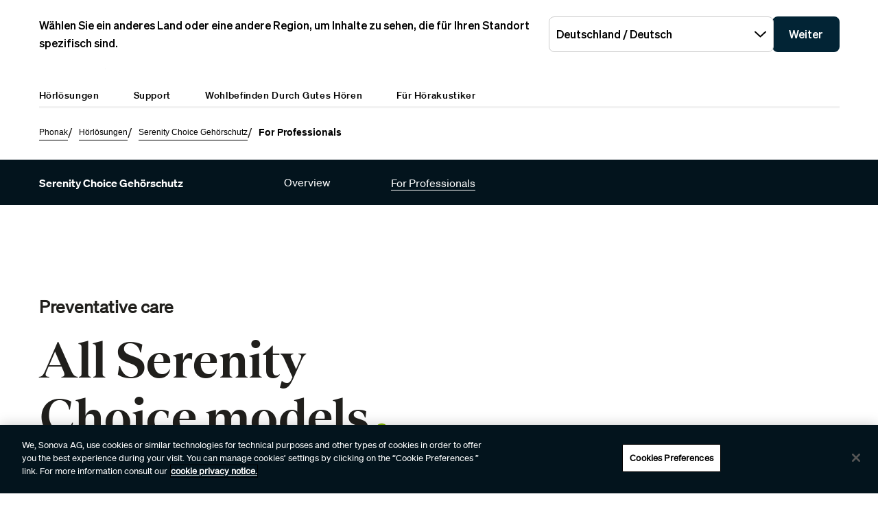

--- FILE ---
content_type: text/html;charset=utf-8
request_url: https://www.phonak.com/de-at/hoerloesungen/gehoerschutz/fuer-hoerakustiker
body_size: 24011
content:

<!DOCTYPE HTML>



<html lang="de-at" dir="ltr">
    <head>
    

    <meta charset="UTF-8"/>
    <title>For Professionals - Serenity Choice Earplugs | Phonak</title>
    
    <meta name="description" content="Serenity Choice earplugs information for professionals: models, evidence library and more."/>
    <meta name="template" content="content-editorial"/>
    <meta name="viewport" content="width=device-width, initial-scale=1"/>
    

    

    

    <meta property="og:site_name" content="Phonak"/>
    <meta property="og:type" content="website"/>
    <meta property="og:title" content="For Professionals - Serenity Choice Earplugs | Phonak"/>
    <meta property="og:description" content="Serenity Choice earplugs information for professionals: models, evidence library and more."/>
    <meta property="og:url" content="https://www.phonak.com/de-at/hoerloesungen/gehoerschutz/fuer-hoerakustiker"/>
    <meta class="elastic" property="og:path" name="search_path" content="/content/phonak/at/de/hearing-devices/earplugs/for-professionals"/>
    
    
    <meta name="twitter:site" content="Phonak"/>

    <meta name="twitter:card" content="summary"/>
    <meta name="twitter:title" content="For Professionals - Serenity Choice Earplugs | Phonak"/>
    <meta name="twitter:description" content="Serenity Choice earplugs information for professionals: models, evidence library and more."/>

    
    
<script defer="defer" type="text/javascript" src="/.rum/@adobe/helix-rum-js@%5E2/dist/rum-standalone.js"></script>
<link rel="canonical" href="https://www.phonak.com/de-at/hoerloesungen/gehoerschutz/fuer-hoerakustiker"/>


    

    <link rel="preload" href="/etc.clientlibs/sonova/clientlibs/generated/sonovacore-site-clientlib-phonak/resources/fonts/Teodor-Bold.woff2" as="font" type="font/woff2" crossorigin/>

    <link rel="preload" href="/etc.clientlibs/sonova/clientlibs/generated/sonovacore-site-clientlib-phonak/resources/fonts/soehne-buch.woff2" as="font" type="font/woff2" crossorigin/>

    <link rel="preload" href="/etc.clientlibs/sonova/clientlibs/generated/sonovacore-site-clientlib-phonak/resources/fonts/Teodor-Thin.woff2" as="font" type="font/woff2" crossorigin/>

    <link rel="preload" href="/etc.clientlibs/sonova/clientlibs/generated/sonovacore-site-clientlib-phonak/resources/fonts/soehne-leicht.woff2" as="font" type="font/woff2" crossorigin/>

    <link rel="preload" href="/etc.clientlibs/sonova/clientlibs/generated/sonovacore-site-clientlib-phonak/resources/fonts/Teodor-SemiBold.woff2" as="font" type="font/woff2" crossorigin/>

    <link rel="preload" href="/etc.clientlibs/sonova/clientlibs/generated/sonovacore-site-clientlib-phonak/resources/fonts/soehne-halbfett.woff2" as="font" type="font/woff2" crossorigin/>

    <link rel="preload" href="/etc.clientlibs/sonova/clientlibs/generated/sonovacore-site-clientlib-phonak/resources/fonts/Teodor-Regular.woff2" as="font" type="font/woff2" crossorigin/>

    <link rel="preload" href="/etc.clientlibs/sonova/clientlibs/generated/sonovacore-site-clientlib-phonak/resources/fonts/Teodor-Light.woff2" as="font" type="font/woff2" crossorigin/>

    <link rel="preload" href="/etc.clientlibs/sonova/clientlibs/generated/sonovacore-site-clientlib-phonak/resources/fonts/soehne-extraleicht.woff2" as="font" type="font/woff2" crossorigin/>

    <link rel="preload" href="/etc.clientlibs/sonova/clientlibs/generated/sonovacore-site-clientlib-phonak/resources/fonts/soehne.woff2" as="font" type="font/woff2" crossorigin/>

    <link rel="preload" href="/etc.clientlibs/sonova/clientlibs/generated/sonovacore-site-clientlib-phonak/resources/fonts/Teodor-Medium.woff2" as="font" type="font/woff2" crossorigin/>

    <link rel="preload" href="/etc.clientlibs/sonova/clientlibs/generated/sonovacore-site-clientlib-phonak/resources/fonts/Teodor-ExtraBold.woff2" as="font" type="font/woff2" crossorigin/>

    <link rel="preload" href="/etc.clientlibs/sonova/clientlibs/generated/sonovacore-site-clientlib-phonak/resources/fonts/Teodor-Heavy.woff2" as="font" type="font/woff2" crossorigin/>

    <link rel="preload" href="/etc.clientlibs/sonova/clientlibs/generated/sonovacore-site-clientlib-phonak/resources/fonts/soehne-kraftig.woff2" as="font" type="font/woff2" crossorigin/>



    <link rel="preload" as="style" onload="this.onload=null;this.rel='stylesheet'" href="/etc.clientlibs/phonak/clientlibs/clientlib-base.lc-a8affc578615fe36010d55d25ed3a6a8-lc.min.css">





    
  
  

  

  
  <!-- includes non critical CSS deferred -->
  
    <link rel="preload" as="style" onload="this.onload=null;this.rel='stylesheet'" href="/etc.clientlibs/phonak/clientlibs/generated/clientlib-site.lc-d5f2b08413df4e2e09e19427ec5af2c2-lc.min.css">

  

  

  
    
    
    <!-- includes critical CSS inline -->
    <style type="text/css">
      body,html{color:#201f1c;font-family:Soehne Book,Helvetica,Arial,sans-serif;line-height:1.5;margin:0;scrollbar-gutter:stable}body{--scrollbarWidth:17px;--viewportWidth:calc(100vw - var(--scrollbarWidth));padding-top:var(--paddingTop,84px)}body.is-fixed{overflow:hidden}body:has(.cmp-headerv2--has-alert){padding-top:var(--paddingTop,114.391px)}@media(min-width:1280px){body{padding-top:var(--paddingTop,193px)}body:has(.cmp-headerv2--has-alert){padding-top:var(--paddingTop,226.594px)}}.content-centered,body>.body-wrapper>.container{margin:0 auto;max-width:588px;padding:0 24px}@media(min-width:768px){.content-centered,body>.body-wrapper>.container{max-width:1042px;padding:0 56px}}@media(min-width:1280px){.content-centered,body>.body-wrapper>.container{max-width:1279px}}@media(min-width:1440px){.content-centered,body>.body-wrapper>.container{max-width:111pc;padding:0 88px}}a{color:#000}button,input,optgroup,select,textarea{font:inherit}select option{background:#022435;color:#fff}h1:focus,h1:focus-visible{outline:none}*{-webkit-box-sizing:border-box;box-sizing:border-box}.fullwidth{left:50%;margin-left:calc(var(--viewportWidth)*-0.5);position:relative;width:var(--viewportWidth)}@media screen and (max-width:1279px){.mobile-hidden{display:none!important;visibility:hidden!important}}@media(min-width:1280px){.desktop-hidden{display:none!important;visibility:hidden!important}}.body-wrapper{overflow:hidden}.wow{visibility:hidden}@media screen and (orientation:portrait)and (min-height:450px){.portrait-hidden{display:none!important;visibility:hidden!important}}@media screen and (orientation:landscape)and (max-height:450px){.landscape-hidden{display:none!important;visibility:hidden!important}}@-webkit-keyframes expandFromBottomRight{0%{opacity:0;-webkit-transform:scale(0);transform:scale(0)}to{opacity:1;-webkit-transform:scale(1);transform:scale(1)}}@keyframes expandFromBottomRight{0%{opacity:0;-webkit-transform:scale(0);transform:scale(0)}to{opacity:1;-webkit-transform:scale(1);transform:scale(1)}}@-webkit-keyframes shrinkToBottomRight{0%{opacity:1;-webkit-transform:scale(1);transform:scale(1)}to{opacity:0;-webkit-transform:scale(0);transform:scale(0)}}@keyframes shrinkToBottomRight{0%{opacity:1;-webkit-transform:scale(1);transform:scale(1)}to{opacity:0;-webkit-transform:scale(0);transform:scale(0)}}.cmp-inpagenavigation{background-color:#03141d;color:#fff;margin-bottom:40px;position:relative;z-index:10}.cmp-inpagenavigation.sva-utils-margin-top--6px{margin-top:6px}@media(min-width:768px){.cmp-inpagenavigation.sva-utils-margin-top--6px{margin-top:6px}}@media(min-width:1280px){.cmp-inpagenavigation.sva-utils-margin-top--6px{margin-top:6px}}.cmp-inpagenavigation.sva-utils-margin-top--8px{margin-top:6px}@media(min-width:768px){.cmp-inpagenavigation.sva-utils-margin-top--8px{margin-top:8px}}@media(min-width:1280px){.cmp-inpagenavigation.sva-utils-margin-top--8px{margin-top:8px}}.cmp-inpagenavigation.sva-utils-margin-top--10px{margin-top:6px}@media(min-width:768px){.cmp-inpagenavigation.sva-utils-margin-top--10px{margin-top:8px}}@media(min-width:1280px){.cmp-inpagenavigation.sva-utils-margin-top--10px{margin-top:10px}}.cmp-inpagenavigation.sva-utils-margin-bottom--6px{margin-bottom:46px}@media(min-width:768px){.cmp-inpagenavigation.sva-utils-margin-bottom--6px{margin-bottom:46px}}@media(min-width:1280px){.cmp-inpagenavigation.sva-utils-margin-bottom--6px{margin-bottom:46px}}.cmp-inpagenavigation.sva-utils-margin-bottom--8px{margin-bottom:46px}@media(min-width:768px){.cmp-inpagenavigation.sva-utils-margin-bottom--8px{margin-bottom:3pc}}@media(min-width:1280px){.cmp-inpagenavigation.sva-utils-margin-bottom--8px{margin-bottom:3pc}}.cmp-inpagenavigation.sva-utils-margin-bottom--10px{margin-bottom:46px}@media(min-width:768px){.cmp-inpagenavigation.sva-utils-margin-bottom--10px{margin-bottom:3pc}}@media(min-width:1280px){.cmp-inpagenavigation.sva-utils-margin-bottom--10px{margin-bottom:50px}.cmp-inpagenavigation{padding:20px 0}}.cmp-inpagenavigation .aem-GridColumn>.cmp-inpagenavigation__group>.cmp-inpagenavigation__item{margin:0 auto;max-width:588px;padding:0 24px}@media(min-width:768px){.cmp-inpagenavigation .aem-GridColumn>.cmp-inpagenavigation__group>.cmp-inpagenavigation__item{max-width:1042px;padding:0 56px}}@media(min-width:1280px){.cmp-inpagenavigation .aem-GridColumn>.cmp-inpagenavigation__group>.cmp-inpagenavigation__item{max-width:1279px}}@media(min-width:1440px){.cmp-inpagenavigation .aem-GridColumn>.cmp-inpagenavigation__group>.cmp-inpagenavigation__item{max-width:111pc;padding:0 88px}}.cmp-inpagenavigation__group{background:#03141d;left:0;list-style:none;margin:0;max-height:0;overflow:hidden;padding:0;position:absolute;top:14px;-webkit-transition:max-height .25s linear;transition:max-height .25s linear;width:100%;z-index:2}.cmp-inpagenavigation--active .cmp-inpagenavigation__group{max-height:500px}@media(min-width:1280px){.cmp-inpagenavigation__group{display:inline-block;max-height:none;padding:0;position:static;top:auto;vertical-align:middle;width:auto}}.cmp-inpagenavigation__group .cmp-inpagenavigation__group{max-height:none;position:static;top:auto}@media(min-width:1280px){.cmp-inpagenavigation__group .cmp-inpagenavigation__group{margin-left:40px}.cmp-inpagenavigation__group .cmp-inpagenavigation__group .cmp-inpagenavigation__item{display:inline-block}}.cmp-inpagenavigation__title-toggle{-webkit-box-pack:justify;-ms-flex-pack:justify;-webkit-box-align:center;-ms-flex-align:center;align-items:center;-webkit-appearance:none;-moz-appearance:none;appearance:none;background:none;border:0;display:-webkit-box;display:-ms-flexbox;display:flex;font-size:.875rem;justify-content:space-between;margin:0;padding:18px 0;text-align:left;width:100%}.cmp-inpagenavigation--active .cmp-inpagenavigation__title-toggle .cmp-inpagenavigation__title-toggle-icon{-webkit-transform:rotate(180deg);transform:rotate(180deg)}@media(min-width:1280px){.cmp-inpagenavigation__title-toggle{display:none}}.cmp-inpagenavigation__title-toggle-text{color:#fff;line-height:1.3}.cmp-inpagenavigation__title-toggle-title{display:none;font-family:Soehne Semi Bold,Helvetica,Arial,sans-serif;margin-right:1pc}@media(min-width:768px){.cmp-inpagenavigation__title-toggle-title{display:inline}}.cmp-inpagenavigation__title-toggle-icon{background-color:#fff;display:block;height:13px;-webkit-transition:-webkit-transform .1s linear;transition:-webkit-transform .1s linear;transition:transform .1s linear;transition:transform .1s linear,-webkit-transform .1s linear;width:22px;z-index:999}.cmp-inpagenavigation__title{display:none;font-family:Soehne Semi Bold,Helvetica,Arial,sans-serif;font-size:.875rem;font-weight:700;margin:0;padding:0}@media(min-width:1280px){.cmp-inpagenavigation__title{display:inline-block;font-size:1rem;margin-right:4pc;vertical-align:middle}}.cmp-inpagenavigation__item{display:block}@media(min-width:1280px){.cmp-inpagenavigation__item{-webkit-box-pack:start;-ms-flex-pack:start;-webkit-box-align:center;-ms-flex-align:center;align-items:center;display:-webkit-box;display:-ms-flexbox;display:flex;justify-content:flex-start;margin-right:2pc}.cmp-inpagenavigation__item:last-child{margin-bottom:0;margin-right:0}.cmp-inpagenavigation__item:last-child-link{margin-right:0}}@media(min-width:1280px){.cmp-inpagenavigation__item{margin-right:40px}}.cmp-inpagenavigation__item--active,.cmp-inpagenavigation__item--active>.cmp-inpagenavigation__item-link{border-color:#fff}.cmp-inpagenavigation__item-link{border-bottom:1px solid #03141d;color:#fff;display:inline-block;font-size:.875rem;margin:0 0 10px;padding:2px 0;text-decoration:none}@media(min-width:1280px){.cmp-inpagenavigation__item-link{display:inline;font-size:1rem;margin:0 24px;padding:0}}.cmp-inpagenavigation__item-link:hover{border-color:#fff;text-decoration:none}

    </style>
  

  <script type="text/javascript">
    
  </script>
  
    <script async src="/etc.clientlibs/core/wcm/components/commons/datalayer/v1/clientlibs/core.wcm.components.commons.datalayer.v1.lc-70264651675213ed7f7cc5a02a00f621-lc.min.js"></script>



    
    <link rel="icon" sizes="192x192" href="/etc.clientlibs/phonak/clientlibs/generated/clientlib-site/resources/icon-192x192.png"/>
    <link rel="apple-touch-icon" sizes="180x180" href="/etc.clientlibs/phonak/clientlibs/generated/clientlib-site/resources/apple-touch-icon-180x180.png"/>
    <link rel="apple-touch-icon" sizes="167x167" href="/etc.clientlibs/phonak/clientlibs/generated/clientlib-site/resources/apple-touch-icon-167x167.png"/>
    <link rel="apple-touch-icon" sizes="152x152" href="/etc.clientlibs/phonak/clientlibs/generated/clientlib-site/resources/apple-touch-icon-152x152.png"/>
    <link rel="apple-touch-icon" sizes="120x120" href="/etc.clientlibs/phonak/clientlibs/generated/clientlib-site/resources/apple-touch-icon-120x120.png"/>
    <meta name="msapplication-square310x310logo" content="/etc.clientlibs/phonak/clientlibs/generated/clientlib-site/resources/icon-310x310.png"/>
    <meta name="msapplication-wide310x150logo" content="/etc.clientlibs/phonak/clientlibs/generated/clientlib-site/resources/icon-310x150.png"/>
    <meta name="msapplication-square150x150logo" content="/etc.clientlibs/phonak/clientlibs/generated/clientlib-site/resources/icon-150x150.png"/>
    <meta name="msapplication-square70x70logo" content="/etc.clientlibs/phonak/clientlibs/generated/clientlib-site/resources/icon-70x70.png"/>

    

    <script>
      window.googleDataLayer = window.googleDataLayer || [];
      var pageData = JSON.parse("{\x22page\u002D693e088107\x22:{\x22@type\x22:\x22phonak\/components\/page\x22,\x22sonovaBrand\x22:\x22Phonak\x22,\x22sonovaRegion\x22:\x22at\x22,\x22sonovaLanguage\x22:\x22de\x22,\x22pageName\x22:\x22de\u002Dat:hoerloesungen:gehoerschutz:fuer\u002Dhoerakustiker\x22,\x22pageType\x22:\x22aem\u002Dhtml\x22,\x22pageTitle\x22:\x22For Professionals \u002D Serenity Choice Earplugs | Phonak\x22,\x22siteSection\x22:\x22hearing\u002Ddevices\x22,\x22siteSectionHL2\x22:\x22earplugs\x22,\x22authenticationState\x22:\x22false\x22,\x22xdm:language\x22:\x22de\u002DAT\x22,\x22repo:path\x22:\x22\/content\/phonak\/at\/de\/hearing\u002Ddevices\/earplugs\/for\u002Dprofessionals.html\x22,\x22xdm:tags\x22:[],\x22xdm:template\x22:\x22\/conf\/phonak\/settings\/wcm\/templates\/content\u002Deditorial\x22,\x22dc:description\x22:\x22Serenity Choice earplugs information for professionals: models, evidence library and more.\x22,\x22dc:title\x22:\x22For Professionals \u002D Serenity Choice Earplugs | Phonak\x22,\x22repo:modifyDate\x22:\x222025\u002D06\u002D13T12:04:55Z\x22}}");
      var pageId = "page\u002D693e088107";
      if (pageId != "") {
        pageData = pageData[pageId];
      }
      pageData['event'] = 'googleDLReady';
      googleDataLayer.push(pageData);
    </script>
    
    <!-- OneTrust Cookies Consent Notice start for phonak.com -->
<script type="text/javascript" src="https://cdn.cookielaw.org/consent/a3cad216-8692-4702-a85d-06e5c30c35cc/OtAutoBlock.js"></script>
<script src="https://cdn.cookielaw.org/consent/a3cad216-8692-4702-a85d-06e5c30c35cc/otSDKStub.js" data-document-language="true" type="text/javascript" charset="UTF-8" data-domain-script="a3cad216-8692-4702-a85d-06e5c30c35cc" data-dlayer-name="googleDataLayer"></script>
<script type="text/javascript">
function OptanonWrapper() { }
</script>
<!-- OneTrust Cookies Consent Notice end for phonak.com -->

<!-- Initialize Adobe Launch (In the Head) -->
<script src="https://assets.adobedtm.com/538ed2f54f4c/29ab3ec31eb7/launch-80c4703b496a.min.js" async></script>
<!-- End Adobe Launch -->

<style>body {opacity: 100 !important;}</style>
    
    <meta class="elastic" name="search_group" content="pages">
<style>body {opacity: 100 !important;}</style>
<style>.cmp-emersya3d iframe {height: unset; aspect-ratio: 1.0;}</style>
        
        
        
        
    <script type="application/ld+json">
        {
  "@context": "https://schema.org",
  "@type": "Corporation",
  "name": "Sonova",
  "url": "https://www.phonak.com/",
  "logo": "https://www.phonak.com//content/dam/phonak/en/badges/phonak-logo.svg",
  "contactPoint": {
    "@type": "ContactPoint",
    "telephone": "+1-800-831-1117",
    "contactType": "customer service",
    "contactOption": "TollFree",
    "areaServed": "US"
  },
  "sameAs": [
    "https://www.facebook.com/phonak",
    "https://www.instagram.com/phonak/",
    "https://www.linkedin.com/company/phonak/",
    "https://www.youtube.com/phonak"
  ]
}
    </script>

        
    <script type="application/ld+json">
        {
  "@context": "https://schema.org",
  "@type": "WebSite",
  "name": "Phonak",
  "url": "https://www.phonak.com/",
  "potentialAction": {
    "@type": "SearchAction",
    "query-input": "https://www.phonak.com/us/en/search.html?q\u003d{search_term_string}",
    "target": "required name\u003dsearch_term_string"
  }
}
    </script>

        

                              <script>!function(e){var n="https://s.go-mpulse.net/boomerang/";if("False"=="True")e.BOOMR_config=e.BOOMR_config||{},e.BOOMR_config.PageParams=e.BOOMR_config.PageParams||{},e.BOOMR_config.PageParams.pci=!0,n="https://s2.go-mpulse.net/boomerang/";if(window.BOOMR_API_key="6585Q-6DZGN-QSNV4-85XGN-MEYLR",function(){function e(){if(!o){var e=document.createElement("script");e.id="boomr-scr-as",e.src=window.BOOMR.url,e.async=!0,i.parentNode.appendChild(e),o=!0}}function t(e){o=!0;var n,t,a,r,d=document,O=window;if(window.BOOMR.snippetMethod=e?"if":"i",t=function(e,n){var t=d.createElement("script");t.id=n||"boomr-if-as",t.src=window.BOOMR.url,BOOMR_lstart=(new Date).getTime(),e=e||d.body,e.appendChild(t)},!window.addEventListener&&window.attachEvent&&navigator.userAgent.match(/MSIE [67]\./))return window.BOOMR.snippetMethod="s",void t(i.parentNode,"boomr-async");a=document.createElement("IFRAME"),a.src="about:blank",a.title="",a.role="presentation",a.loading="eager",r=(a.frameElement||a).style,r.width=0,r.height=0,r.border=0,r.display="none",i.parentNode.appendChild(a);try{O=a.contentWindow,d=O.document.open()}catch(_){n=document.domain,a.src="javascript:var d=document.open();d.domain='"+n+"';void(0);",O=a.contentWindow,d=O.document.open()}if(n)d._boomrl=function(){this.domain=n,t()},d.write("<bo"+"dy onload='document._boomrl();'>");else if(O._boomrl=function(){t()},O.addEventListener)O.addEventListener("load",O._boomrl,!1);else if(O.attachEvent)O.attachEvent("onload",O._boomrl);d.close()}function a(e){window.BOOMR_onload=e&&e.timeStamp||(new Date).getTime()}if(!window.BOOMR||!window.BOOMR.version&&!window.BOOMR.snippetExecuted){window.BOOMR=window.BOOMR||{},window.BOOMR.snippetStart=(new Date).getTime(),window.BOOMR.snippetExecuted=!0,window.BOOMR.snippetVersion=12,window.BOOMR.url=n+"6585Q-6DZGN-QSNV4-85XGN-MEYLR";var i=document.currentScript||document.getElementsByTagName("script")[0],o=!1,r=document.createElement("link");if(r.relList&&"function"==typeof r.relList.supports&&r.relList.supports("preload")&&"as"in r)window.BOOMR.snippetMethod="p",r.href=window.BOOMR.url,r.rel="preload",r.as="script",r.addEventListener("load",e),r.addEventListener("error",function(){t(!0)}),setTimeout(function(){if(!o)t(!0)},3e3),BOOMR_lstart=(new Date).getTime(),i.parentNode.appendChild(r);else t(!1);if(window.addEventListener)window.addEventListener("load",a,!1);else if(window.attachEvent)window.attachEvent("onload",a)}}(),"".length>0)if(e&&"performance"in e&&e.performance&&"function"==typeof e.performance.setResourceTimingBufferSize)e.performance.setResourceTimingBufferSize();!function(){if(BOOMR=e.BOOMR||{},BOOMR.plugins=BOOMR.plugins||{},!BOOMR.plugins.AK){var n=""=="true"?1:0,t="",a="gqhd2dyx2w5m22lyusvq-f-66cf1c5e9-clientnsv4-s.akamaihd.net",i="false"=="true"?2:1,o={"ak.v":"39","ak.cp":"1396878","ak.ai":parseInt("778005",10),"ak.ol":"0","ak.cr":9,"ak.ipv":4,"ak.proto":"h2","ak.rid":"92b3f518","ak.r":51095,"ak.a2":n,"ak.m":"a","ak.n":"essl","ak.bpcip":"52.14.61.0","ak.cport":59510,"ak.gh":"23.215.214.228","ak.quicv":"","ak.tlsv":"tls1.3","ak.0rtt":"","ak.0rtt.ed":"","ak.csrc":"-","ak.acc":"","ak.t":"1769514155","ak.ak":"hOBiQwZUYzCg5VSAfCLimQ==swNbe+vTiCAWrRbeMaQ4KsTcqYFCxL36Qp/f2VGKCcOLCh5PfBXv/DTwo9q0ypJvPwpzPehVVjG9Uzz53EfZwzLuRvYwnlcrQEBQ8Fp+vCgnd2EHfoxbQqcVv657Hhn1z/NEyKLCBUH6bhSfFXjhlP9hd9t+xCXbrVOIHTVXiariXQaLAiRhJdtLwgGrxRz6h92SL0tUZM0WMWN1eHvBMgp45c1xzQoieHvCb+wIG+5wLNegIdE1+zlOIXVGp8Pg9Vbve2CCoFWbcS5b9bV2B1uoTdoiviPY2wOtt+brLYAy8qSRX/ViIlenhjEVlEhliG06/dMW0f4jFn7syDBvbOOEnRmlz9OtXc0NNQ6w2AnRhl9U2iIbu3LE8H32LyIZL59J7WSujaghtgSHgJeOZEvZgGrEHXH2JZT/3Basv6A=","ak.pv":"280","ak.dpoabenc":"","ak.tf":i};if(""!==t)o["ak.ruds"]=t;var r={i:!1,av:function(n){var t="http.initiator";if(n&&(!n[t]||"spa_hard"===n[t]))o["ak.feo"]=void 0!==e.aFeoApplied?1:0,BOOMR.addVar(o)},rv:function(){var e=["ak.bpcip","ak.cport","ak.cr","ak.csrc","ak.gh","ak.ipv","ak.m","ak.n","ak.ol","ak.proto","ak.quicv","ak.tlsv","ak.0rtt","ak.0rtt.ed","ak.r","ak.acc","ak.t","ak.tf"];BOOMR.removeVar(e)}};BOOMR.plugins.AK={akVars:o,akDNSPreFetchDomain:a,init:function(){if(!r.i){var e=BOOMR.subscribe;e("before_beacon",r.av,null,null),e("onbeacon",r.rv,null,null),r.i=!0}return this},is_complete:function(){return!0}}}}()}(window);</script></head>
    <body class="page basicpage" id="page-693e088107" data-cmp-data-layer-enabled data-brand="phonak">
        <script>
                window.adobeDataLayer = window.adobeDataLayer || [];
                adobeDataLayer.push({
                    page: JSON.parse("{\x22page\u002D693e088107\x22:{\x22@type\x22:\x22phonak\/components\/page\x22,\x22sonovaBrand\x22:\x22Phonak\x22,\x22sonovaRegion\x22:\x22at\x22,\x22sonovaLanguage\x22:\x22de\x22,\x22pageName\x22:\x22de\u002Dat:hoerloesungen:gehoerschutz:fuer\u002Dhoerakustiker\x22,\x22pageType\x22:\x22aem\u002Dhtml\x22,\x22pageTitle\x22:\x22For Professionals \u002D Serenity Choice Earplugs | Phonak\x22,\x22siteSection\x22:\x22hearing\u002Ddevices\x22,\x22siteSectionHL2\x22:\x22earplugs\x22,\x22authenticationState\x22:\x22false\x22,\x22xdm:language\x22:\x22de\u002DAT\x22,\x22repo:path\x22:\x22\/content\/phonak\/at\/de\/hearing\u002Ddevices\/earplugs\/for\u002Dprofessionals.html\x22,\x22xdm:tags\x22:[],\x22xdm:template\x22:\x22\/conf\/phonak\/settings\/wcm\/templates\/content\u002Deditorial\x22,\x22dc:description\x22:\x22Serenity Choice earplugs information for professionals: models, evidence library and more.\x22,\x22dc:title\x22:\x22For Professionals \u002D Serenity Choice Earplugs | Phonak\x22,\x22repo:modifyDate\x22:\x222025\u002D06\u002D13T12:04:55Z\x22}}"),
                    event:'cmp:show',
                    eventInfo: {
                        path: 'page.page\u002D693e088107'
                    }
                });
        </script>
        
        
        
        <!-- Google Tag Manager -->
<script>(function(w,d,s,l,i){w[l]=w[l]||[];w[l].push({'gtm.start':
new Date().getTime(),event:'gtm.js'});var f=d.getElementsByTagName(s)[0],
j=d.createElement(s),dl=l!='dataLayer'?'&l='+l:'';j.setAttributeNode(d.createAttribute('data-ot-ignore'));j.async=true;j.src=
'https://www.googletagmanager.com/gtm.js?id='+i+dl;f.parentNode.insertBefore(j,f);
})(window,document,'script','googleDataLayer','GTM-5FXJD7B');</script>
<!-- End Google Tag Manager -->
        
        
            <div class="cmp-page__skiptomaincontent">
  
    <a class="cmp-page__skiptomaincontent-link" style="
         position: fixed;
         top: 0;
         left: 0;
         opacity: 0;
         margin: -1px;
         padding: 0;
         transition: opacity 0.3s ease-in-out, visibility 0.3s ease-in-out;
         z-index: 300;" data-skip-to-main-selector="main-content" href="#main-content">Skip to main content</a>
  
</div>

    
<link rel="stylesheet" href="/etc.clientlibs/sonova/clientlibs/clientlib-skiptomaincontent.lc-3d29f2bf980df08420dee1a0fef37377-lc.min.css" type="text/css">
<script src="/etc.clientlibs/sonova/clientlibs/clientlib-skiptomaincontent.lc-3002c9dd6c0955979432eaf00bd40b5d-lc.min.js"></script>




            <main class="body-wrapper">
                
<div class="root container responsivegrid">
    <div>
        
            
    <div id="container-4f012b967e" class="cmp-container">
        


<div class="aem-Grid aem-Grid--12 aem-Grid--default--12 ">
    
    <div class="experiencefragment aem-GridColumn aem-GridColumn--default--12">
<div id="experiencefragment-77bef76d19" class="cmp-experiencefragment cmp-experiencefragment--header">

    <div>
        
            
            
    
    <div id="container-a7f7ec5c0c" class="cmp-container">
        
        <div class="headerv2">
<header class="cmp-headerv2  ">
    <div class="cmp-headerv2__alerts-container">
        <div>


<div class="cmp-country-selector" data-global-page-text="Globale Seite" data-global-page-link="/de-at/weltweite-standorte" data-global-page-target="_blank" data-country-selector-reference="/content/experience-fragments/phonak/at/de/site/header/master/jcr:content/root/headerv2_copy/countryselector" data-brand-name="phonak" data-is-excluded-from-dismissal="false" data-page-path="/content/phonak/at/de/hearing-devices/earplugs/for-professionals">
    <h5 class="cmp-country-selector__description">
        Wählen Sie ein anderes Land oder eine andere Region, um Inhalte zu sehen, die für Ihren Standort spezifisch sind.
    </h5>
    <div class="cmp-country-selector__content">
        
        <div class="cmp-country-selector__dropdown">
            <button id="dropdownButton" class="dropdown-button cmp-country-selector__dropdown-button" aria-controls="dropdownList" aria-label="Wählen Sie das gewünschte Dropdown">
                <span class="cmp-country-selector__dropdown-text"></span>
                <span class="icon icon-chevron-down"></span>
            </button>
            <ul id="dropdownList" class="dropdown-list cmp-country-selector__dropdown-list" role="list" tabindex="-1" aria-expanded="false">
            </ul>
        </div>
        
        <button class="cmp-country-selector__button">
            Weiter
        </button>
    </div>
    
    <button class="cmp-country-selector__close-btn" aria-label="Schließen Sie das Banner für die Länderauswahl">
        <span class="icon-close icon" role="presentation"></span>
    </button>
</div>

</div>
        <div>


    

</div>
    </div>
    <div class="cmp-headerv2__container content-centered relative">
        <div class="cmp-headerv2__top">
            <div class="aem-Grid aem-Grid--12 aem-Grid--default--12">
                <div class="cmp-headerv2__top-mobile-wrapper aem-GridColumn aem-GridColumn--default--6 aem-GridColumn--medium--12 aem-GridColumn--small--12">
                    <div class="cmp-headerv2-logo__wrapper">
                        
                        
                        
                        
    <div class="cmp-image">
        <a class="cmp-image__link" href="https://www.phonak.com/de-at" data-cmp-clickable id="header-logo-headerv2-0012f4e443" data-cmp-data-layer="{&#34;header-logo-headerv2-0012f4e443&#34;:{&#34;@type&#34;:&#34;phonak/components/headerv2&#34;,&#34;linkCategory&#34;:&#34;logo&#34;,&#34;linkSubCategory&#34;:&#34;logo&#34;,&#34;dc:title&#34;:&#34;Phonak logo&#34;,&#34;xdm:linkURL&#34;:&#34;https://www.phonak.com/de-at&#34;}}">
            <img src="/content/dam/phonak/en/badges/phonak-logo.svg" loading="lazy" class="cmp-image__image" itemprop="contentUrl" alt="Phonak logo"/>
        </a>
    </div>
    
    


                    </div>
                    <div class="cmp-headerv2__mobile-btns desktop-hide">
                        
                        <div class="cmp-headerv2-search__wrapper">
                            <button class="cmp-headerv2-search__button" id="header-search-headerv2-325d7788d1" data-cmp-clickable data-cmp-data-layer="{&#34;header-search-headerv2-325d7788d1&#34;:{&#34;@type&#34;:&#34;phonak/components/headerv2&#34;,&#34;linkCategory&#34;:&#34;utility&#34;,&#34;linkSubCategory&#34;:&#34;utility&#34;,&#34;dc:title&#34;:&#34;Search&#34;,&#34;xdm:linkURL&#34;:&#34;&#34;}}" aria-label="Search">
                                <span class="icon-search"></span>
                            </button>
                        </div>
                        <div class="cmp-headerv2-hamburger__mobile">
                            <button class="cmp-headerv2-hamburger__mobile-closed" id="header-open-headerv2-325d7788d1" data-cmp-clickable data-cmp-data-layer="{&#34;header-open-headerv2-325d7788d1&#34;:{&#34;@type&#34;:&#34;phonak/components/headerv2&#34;,&#34;linkCategory&#34;:&#34;utility&#34;,&#34;linkSubCategory&#34;:&#34;utility&#34;,&#34;dc:title&#34;:&#34;Open Menu&#34;,&#34;xdm:linkURL&#34;:&#34;&#34;}}" aria-label="Open Menu">
                                <span class="icon-menu"></span>
                            </button>
                            <button class="cmp-headerv2-hamburger__mobile-open" id="header-close-headerv2-325d7788d1" data-cmp-clickable data-cmp-data-layer="{&#34;header-close-headerv2-325d7788d1&#34;:{&#34;@type&#34;:&#34;phonak/components/headerv2&#34;,&#34;linkCategory&#34;:&#34;utility&#34;,&#34;linkSubCategory&#34;:&#34;utility&#34;,&#34;dc:title&#34;:&#34;Close&#34;,&#34;xdm:linkURL&#34;:&#34;&#34;}}" aria-label="Close">
                                <span class="icon-close"></span>
                                Close
                            </button>
                        </div>
                    </div>
                </div>
                <div class="aem-GridColumn aem-GridColumn--default--6 aem-GridColumn--medium--12 aem-GridColumn--small--12">
                    <div class="cmp-headerv2__top-links-wrapper">
                        
                        
                            <a href="/de-at/online-hoertest" target="_self" class="cmp-headerv2__hearing-test cmp-headerv2__top-link" id="header-on-line-hearing-headerv2-325d7788d1" data-cmp-clickable data-cmp-data-layer="{&#34;header-on-line-hearing-headerv2-325d7788d1&#34;:{&#34;@type&#34;:&#34;phonak/components/headerv2&#34;,&#34;linkCategory&#34;:&#34;utility&#34;,&#34;linkSubCategory&#34;:&#34;utility&#34;,&#34;dc:title&#34;:&#34;Online-Hörtest&#34;,&#34;xdm:linkURL&#34;:&#34;/content/phonak/at/de/online-hearing-test.html&#34;}}" role="link">
                                <span class="icon-soundwave"></span>
                                Online-Hörtest
                            </a>
                        
                        
                        <div class="cmp-headerv2-cta__wrapper cmp-headerv2__top-link">
                            <div>
    <a class="cmp-button" href="/de-at/einen-hoerakustiker-finden" target="_self" id="header-ctaLink-headerv2-0012f4e443" data-cmp-clickable data-cmp-data-layer="{&#34;header-ctaLink-headerv2-0012f4e443&#34;:{&#34;@type&#34;:&#34;phonak/components/headerv2&#34;,&#34;linkCategory&#34;:&#34;cta&#34;,&#34;linkSubCategory&#34;:&#34;cta&#34;,&#34;dc:title&#34;:&#34;Hörakustik-Fachgeschäft finden&#34;,&#34;xdm:linkURL&#34;:&#34;/content/phonak/at/de/find-a-provider.html&#34;}}">
        <span class="cmp-button__text">Hörakustik-Fachgeschäft finden</span>
    </a>
</div>
                        </div>
                        <button class="cmp-headerv2-search__button cmp-headerv2__top-link mobile-hide" data-cmp-clickable data-cmp-data-layer="{&#34;header-search-headerv2-325d7788d1&#34;:{&#34;@type&#34;:&#34;phonak/components/headerv2&#34;,&#34;linkCategory&#34;:&#34;utility&#34;,&#34;linkSubCategory&#34;:&#34;utility&#34;,&#34;dc:title&#34;:&#34;Search&#34;,&#34;xdm:linkURL&#34;:&#34;&#34;}}" aria-label="Search">
                            <span class="icon-search"></span>
                        </button>
                    </div>
                </div>
            </div>
        </div>

        <div class="cmp-headerv2__bottom">
            <div class="aem-Grid aem-Grid--12 aem-Grid--default--12 vertical-center">
                <div class="aem-GridColumn aem-GridColumn--default--8 aem-GridColumn--large--8 aem-GridColumn--medium--12 aem-GridColumn--small--12">

                    
                    <div class="cmp-headerv2-nav__wrapper">
                        <nav aria-label="Main Navigation" class="cmp-headerv2-nav__main-navigation">
                            <ul class="cmp-headerv2-nav__items">
                                <li class="cmp-headerv2-nav__item">
                                    <button id="navlink-0" class="cmp-headerv2-nav__item-link" aria-label="Hörlösungen" aria-controls="navlink-panel-0" aria-expanded="false" data-cmp-clickable data-cmp-data-layer="{&#34;header-nav-Hörlösungen-headerv2-0012f4e443&#34;:{&#34;@type&#34;:&#34;phonak/components/headerv2&#34;,&#34;linkCategory&#34;:&#34;Hörlösungen&#34;,&#34;linkSubCategory&#34;:&#34;Hörlösungen&#34;,&#34;dc:title&#34;:&#34;Hörlösungen&#34;,&#34;xdm:linkURL&#34;:&#34;#&#34;}}" data-index="0" tabindex="0" type="button">
                                        <span class="cmp-headerv2-nav__item-link__text">
                                            Hörlösungen
                                        </span>
                                    </button>
                                    <div class="cmp-headerv2-meganavcontainer-content" id="navlink-panel-0" role="region" aria-labelledby="navlink-0" aria-hidden="true">
                                        <div class="cmp-headerv2-content-scroll">
                                            <div class="cmp-headerv2-content-centered">
                                                
    <div>
        
            
    <div id="container-6fbc6d6bb3" class="cmp-container">
        


<div class="aem-Grid aem-Grid--12 aem-Grid--default--12 ">
    
    <div class="meganavcontainerv2 aem-GridColumn aem-GridColumn--default--12">

<div class="cmp-meganavcontainerv2 " data-btn-label-close="Close">
	<div class="cmp-meganavcontainerv2__container">
		<div class="cmp-meganavcontainerv2__btns-wrapper">
			<button type="button" class="btn-close mobile-hide" id="header-close-meganavcontainerv2-d391fea043" data-cmp-clickable data-cmp-data-layer="{&#34;header-close-meganavcontainerv2-d391fea043&#34;:{&#34;@type&#34;:&#34;sonova/components/headerv2&#34;,&#34;linkCategory&#34;:&#34;utility&#34;,&#34;linkSubCategory&#34;:&#34;utility&#34;,&#34;dc:title&#34;:&#34;Close&#34;,&#34;xdm:linkURL&#34;:&#34;&#34;}}" aria-label="Close">
				<span class="icon-close mobile-hide"></span>
			</button>
		</div>
		<div class="cmp-meganavcontainerv2__content">
			<div class="cmp-meganavcontainerv2__link-container">
				<div>
    <div>
        
            
    <div id="container-58757d094d" class="cmp-container">
        


<div class="aem-Grid aem-Grid--12 aem-Grid--default--12 ">
    
    <div class="meganavitemv2 aem-GridColumn--default--none aem-GridColumn aem-GridColumn--offset--default--0 aem-GridColumn--default--2">


<ul class="cmp-meganavcontainerv2__items-list">
	<li class="cmp-meganavcontainerv2__item">
		<div class="cmp-meganavcontainerv2__item-title">
			Ihre Reise zum Hören beginnt hier
		</div>
		<ul class="cmp-meganavcontainerv2__sub-list">
			<li class="cmp-meganavcontainerv2__sub-list-item">
				<a href="/de-at/online-hoertest" class="cmp-meganavcontainerv2__item-link" id="meganavSubItem-cc0b68b037" data-cmp-clickable data-cmp-data-layer="{&#34;meganavSubItem-cc0b68b037&#34;:{&#34;@type&#34;:&#34;phonak/components/headerv2&#34;,&#34;linkCategory&#34;:&#34;Hörlösungen&#34;,&#34;linkSubCategory&#34;:&#34;Ihre Reise zum Hören beginnt hier&#34;,&#34;dc:title&#34;:&#34;Online-Hörtest&#34;,&#34;xdm:linkURL&#34;:&#34;/content/phonak/at/de/online-hearing-test.html&#34;}}">
					<div>
						<span class="text">
							Online-Hörtest
						</span>
					</div>
				</a>
			</li>
		
			<li class="cmp-meganavcontainerv2__sub-list-item">
				<a href="/de-at/hoerloesungen/kosten-kostenuebernahme" class="cmp-meganavcontainerv2__item-link" id="meganavSubItem-40fe696cd4" data-cmp-clickable data-cmp-data-layer="{&#34;meganavSubItem-40fe696cd4&#34;:{&#34;@type&#34;:&#34;phonak/components/headerv2&#34;,&#34;linkCategory&#34;:&#34;Hörlösungen&#34;,&#34;linkSubCategory&#34;:&#34;Ihre Reise zum Hören beginnt hier&#34;,&#34;dc:title&#34;:&#34;Hörsysteme – Kosten und Optionen&#34;,&#34;xdm:linkURL&#34;:&#34;/content/phonak/at/de/hearing-devices/cost-and-coverage.html&#34;}}">
					<div>
						<span class="text">
							Hörsysteme – Kosten und Optionen
						</span>
					</div>
				</a>
			</li>
		
			<li class="cmp-meganavcontainerv2__sub-list-item">
				<a href="/de-at/einen-hoerakustiker-finden" class="cmp-meganavcontainerv2__item-link" id="meganavSubItem-e0b8ac945d" data-cmp-clickable data-cmp-data-layer="{&#34;meganavSubItem-e0b8ac945d&#34;:{&#34;@type&#34;:&#34;phonak/components/headerv2&#34;,&#34;linkCategory&#34;:&#34;Hörlösungen&#34;,&#34;linkSubCategory&#34;:&#34;Ihre Reise zum Hören beginnt hier&#34;,&#34;dc:title&#34;:&#34;Hörakustik-Fachgeschäft finden&#34;,&#34;xdm:linkURL&#34;:&#34;/content/phonak/at/de/find-a-provider.html&#34;}}">
					<div>
						<span class="text">
							Hörakustik-Fachgeschäft finden
						</span>
					</div>
				</a>
			</li>
		</ul>
	</li>
</ul></div>
<div class="meganavitemv2 aem-GridColumn--default--none aem-GridColumn aem-GridColumn--offset--default--0 aem-GridColumn--default--2">


<ul class="cmp-meganavcontainerv2__items-list">
	<li class="cmp-meganavcontainerv2__item">
		<div class="cmp-meganavcontainerv2__item-title">
			Hörsysteme und Hörlösungen
		</div>
		<ul class="cmp-meganavcontainerv2__sub-list">
			<li class="cmp-meganavcontainerv2__sub-list-item">
				<a href="/de-at/hoerloesungen/hoersysteme" class="cmp-meganavcontainerv2__item-link" id="meganavSubItem-afd500fcad" data-cmp-clickable data-cmp-data-layer="{&#34;meganavSubItem-afd500fcad&#34;:{&#34;@type&#34;:&#34;phonak/components/headerv2&#34;,&#34;linkCategory&#34;:&#34;Hörlösungen&#34;,&#34;linkSubCategory&#34;:&#34;Hörsysteme und Hörlösungen&#34;,&#34;dc:title&#34;:&#34;Alle Hörgeräte anzeigen &#34;,&#34;xdm:linkURL&#34;:&#34;/content/phonak/at/de/hearing-devices/hearing-aids.html&#34;}}">
					<div>
						<span class="text">
							Alle Hörgeräte anzeigen 
						</span>
					</div>
				</a>
			</li>
		
			<li class="cmp-meganavcontainerv2__sub-list-item">
				<a href="/de-at/hoerloesungen/hoersysteme/audeo-infinio" class="cmp-meganavcontainerv2__item-link" id="meganavSubItem-c2f072eb88" data-cmp-clickable data-cmp-data-layer="{&#34;meganavSubItem-c2f072eb88&#34;:{&#34;@type&#34;:&#34;phonak/components/headerv2&#34;,&#34;linkCategory&#34;:&#34;Hörlösungen&#34;,&#34;linkSubCategory&#34;:&#34;Hörsysteme und Hörlösungen&#34;,&#34;dc:title&#34;:&#34;Audéo Infinio (Ultra) R&#34;,&#34;xdm:linkURL&#34;:&#34;/content/phonak/at/de/hearing-devices/hearing-aids/audeo-infinio.html&#34;}}">
					<div>
						<span class="text">
							Audéo Infinio (Ultra) R
						</span>
					</div>
				</a>
			</li>
		
			<li class="cmp-meganavcontainerv2__sub-list-item">
				<a href="/de-at/hoerloesungen/hoersysteme/audeo-sphere" class="cmp-meganavcontainerv2__item-link" id="meganavSubItem-711d01c43e" data-cmp-clickable data-cmp-data-layer="{&#34;meganavSubItem-711d01c43e&#34;:{&#34;@type&#34;:&#34;phonak/components/headerv2&#34;,&#34;linkCategory&#34;:&#34;Hörlösungen&#34;,&#34;linkSubCategory&#34;:&#34;Hörsysteme und Hörlösungen&#34;,&#34;dc:title&#34;:&#34;Audéo Infinio (Ultra) Sphere&#34;,&#34;xdm:linkURL&#34;:&#34;/content/phonak/at/de/hearing-devices/hearing-aids/audeo-sphere.html&#34;}}">
					<div>
						<span class="text">
							Audéo Infinio (Ultra) Sphere
						</span>
					</div>
				</a>
			</li>
		
			<li class="cmp-meganavcontainerv2__sub-list-item">
				<a href="/de-at/hoerloesungen/hoersysteme/virto-infinio" class="cmp-meganavcontainerv2__item-link" id="meganavSubItem-c170f9033c" data-cmp-clickable data-cmp-data-layer="{&#34;meganavSubItem-c170f9033c&#34;:{&#34;@type&#34;:&#34;phonak/components/headerv2&#34;,&#34;linkCategory&#34;:&#34;Hörlösungen&#34;,&#34;linkSubCategory&#34;:&#34;Hörsysteme und Hörlösungen&#34;,&#34;dc:title&#34;:&#34;Virto R Infinio&#34;,&#34;xdm:linkURL&#34;:&#34;/content/phonak/at/de/hearing-devices/hearing-aids/virto-infinio.html&#34;}}">
					<div>
						<span class="text">
							Virto R Infinio
						</span>
					</div>
				</a>
			</li>
		
			<li class="cmp-meganavcontainerv2__sub-list-item">
				<a href="/de-at/hoerloesungen/hoersysteme/cros-infinio" class="cmp-meganavcontainerv2__item-link" id="meganavSubItem-51a56265fc" data-cmp-clickable data-cmp-data-layer="{&#34;meganavSubItem-51a56265fc&#34;:{&#34;@type&#34;:&#34;phonak/components/headerv2&#34;,&#34;linkCategory&#34;:&#34;Hörlösungen&#34;,&#34;linkSubCategory&#34;:&#34;Hörsysteme und Hörlösungen&#34;,&#34;dc:title&#34;:&#34;CROS Infinio&#34;,&#34;xdm:linkURL&#34;:&#34;/content/phonak/at/de/hearing-devices/hearing-aids/cros-infinio.html&#34;}}">
					<div>
						<span class="text">
							CROS Infinio
						</span>
					</div>
				</a>
			</li>
		
			<li class="cmp-meganavcontainerv2__sub-list-item">
				<a href="/de-at/hoerloesungen/hoersysteme/naida-l" class="cmp-meganavcontainerv2__item-link" id="meganavSubItem-8e75be082a" data-cmp-clickable data-cmp-data-layer="{&#34;meganavSubItem-8e75be082a&#34;:{&#34;@type&#34;:&#34;phonak/components/headerv2&#34;,&#34;linkCategory&#34;:&#34;Hörlösungen&#34;,&#34;linkSubCategory&#34;:&#34;Hörsysteme und Hörlösungen&#34;,&#34;dc:title&#34;:&#34;Naída Lumity&#34;,&#34;xdm:linkURL&#34;:&#34;/content/phonak/at/de/hearing-devices/hearing-aids/naida-l.html&#34;}}">
					<div>
						<span class="text">
							Naída Lumity
						</span>
					</div>
				</a>
			</li>
		
			<li class="cmp-meganavcontainerv2__sub-list-item">
				<a href="/de-at/hoerloesungen/hoersysteme/sky-lumity" class="cmp-meganavcontainerv2__item-link" id="meganavSubItem-38b243eb0b" data-cmp-clickable data-cmp-data-layer="{&#34;meganavSubItem-38b243eb0b&#34;:{&#34;@type&#34;:&#34;phonak/components/headerv2&#34;,&#34;linkCategory&#34;:&#34;Hörlösungen&#34;,&#34;linkSubCategory&#34;:&#34;Hörsysteme und Hörlösungen&#34;,&#34;dc:title&#34;:&#34;Sky Lumity&#34;,&#34;xdm:linkURL&#34;:&#34;/content/phonak/at/de/hearing-devices/hearing-aids/sky-lumity.html&#34;}}">
					<div>
						<span class="text">
							Sky Lumity
						</span>
					</div>
				</a>
			</li>
		
			<li class="cmp-meganavcontainerv2__sub-list-item">
				<a href="/de-at/hoerloesungen/hoersysteme/lumity-hearing-aids" class="cmp-meganavcontainerv2__item-link" id="meganavSubItem-4dec6d8db1" data-cmp-clickable data-cmp-data-layer="{&#34;meganavSubItem-4dec6d8db1&#34;:{&#34;@type&#34;:&#34;phonak/components/headerv2&#34;,&#34;linkCategory&#34;:&#34;Hörlösungen&#34;,&#34;linkSubCategory&#34;:&#34;Hörsysteme und Hörlösungen&#34;,&#34;dc:title&#34;:&#34;Lumity-Hörsysteme&#34;,&#34;xdm:linkURL&#34;:&#34;/content/phonak/at/de/hearing-devices/hearing-aids/lumity-hearing-aids.html&#34;}}">
					<div>
						<span class="text">
							Lumity-Hörsysteme
						</span>
					</div>
				</a>
			</li>
		
			<li class="cmp-meganavcontainerv2__sub-list-item">
				<a href="/de-at/hoerloesungen/hoersysteme/phonak-terra" class="cmp-meganavcontainerv2__item-link" id="meganavSubItem-a78ad779a6" data-cmp-clickable data-cmp-data-layer="{&#34;meganavSubItem-a78ad779a6&#34;:{&#34;@type&#34;:&#34;phonak/components/headerv2&#34;,&#34;linkCategory&#34;:&#34;Hörlösungen&#34;,&#34;linkSubCategory&#34;:&#34;Hörsysteme und Hörlösungen&#34;,&#34;dc:title&#34;:&#34;Terra&#34;,&#34;xdm:linkURL&#34;:&#34;/content/phonak/at/de/hearing-devices/hearing-aids/terra.html&#34;}}">
					<div>
						<span class="text">
							Terra
						</span>
					</div>
				</a>
			</li>
		</ul>
	</li>
</ul></div>
<div class="meganavitemv2 aem-GridColumn--default--none aem-GridColumn aem-GridColumn--offset--default--0 aem-GridColumn--default--2">


<ul class="cmp-meganavcontainerv2__items-list">
	<li class="cmp-meganavcontainerv2__item">
		<div class="cmp-meganavcontainerv2__item-title">
			Hörsystemzubehör
		</div>
		<ul class="cmp-meganavcontainerv2__sub-list">
			<li class="cmp-meganavcontainerv2__sub-list-item">
				<a href="/de-at/hoerloesungen/zubehoer" class="cmp-meganavcontainerv2__item-link" id="meganavSubItem-f2ac32c645" data-cmp-clickable data-cmp-data-layer="{&#34;meganavSubItem-f2ac32c645&#34;:{&#34;@type&#34;:&#34;phonak/components/headerv2&#34;,&#34;linkCategory&#34;:&#34;Hörlösungen&#34;,&#34;linkSubCategory&#34;:&#34;Hörsystemzubehör&#34;,&#34;dc:title&#34;:&#34;Alle Hörsystemzubehör anzeigen&#34;,&#34;xdm:linkURL&#34;:&#34;/content/phonak/at/de/hearing-devices/accessories.html&#34;}}">
					<div>
						<span class="text">
							Alle Hörsystemzubehör anzeigen
						</span>
					</div>
				</a>
			</li>
		
			<li class="cmp-meganavcontainerv2__sub-list-item">
				<a href="/de-at/hoerloesungen/zubehoer/tv-connector-fuer-hoersysteme" class="cmp-meganavcontainerv2__item-link" id="meganavSubItem-1d21831857" data-cmp-clickable data-cmp-data-layer="{&#34;meganavSubItem-1d21831857&#34;:{&#34;@type&#34;:&#34;phonak/components/headerv2&#34;,&#34;linkCategory&#34;:&#34;Hörlösungen&#34;,&#34;linkSubCategory&#34;:&#34;Hörsystemzubehör&#34;,&#34;dc:title&#34;:&#34;TV Connector für Hörsysteme&#34;,&#34;xdm:linkURL&#34;:&#34;/content/phonak/at/de/hearing-devices/accessories/tv-connector-for-hearing-aids.html&#34;}}">
					<div>
						<span class="text">
							TV Connector für Hörsysteme
						</span>
					</div>
				</a>
			</li>
		
			<li class="cmp-meganavcontainerv2__sub-list-item">
				<a href="/de-at/hoerloesungen/zubehoer/partnermic" class="cmp-meganavcontainerv2__item-link" id="meganavSubItem-8fd8ceecf9" data-cmp-clickable data-cmp-data-layer="{&#34;meganavSubItem-8fd8ceecf9&#34;:{&#34;@type&#34;:&#34;phonak/components/headerv2&#34;,&#34;linkCategory&#34;:&#34;Hörlösungen&#34;,&#34;linkSubCategory&#34;:&#34;Hörsystemzubehör&#34;,&#34;dc:title&#34;:&#34;Phonak PartnerMic&#34;,&#34;xdm:linkURL&#34;:&#34;/content/phonak/at/de/hearing-devices/accessories/partnermic.html&#34;}}">
					<div>
						<span class="text">
							Phonak PartnerMic
						</span>
					</div>
				</a>
			</li>
		
			<li class="cmp-meganavcontainerv2__sub-list-item">
				<a href="/de-at/hoerloesungen/zubehoer/phonak-remotecontrol" class="cmp-meganavcontainerv2__item-link" id="meganavSubItem-662b72ccd9" data-cmp-clickable data-cmp-data-layer="{&#34;meganavSubItem-662b72ccd9&#34;:{&#34;@type&#34;:&#34;phonak/components/headerv2&#34;,&#34;linkCategory&#34;:&#34;Hörlösungen&#34;,&#34;linkSubCategory&#34;:&#34;Hörsystemzubehör&#34;,&#34;dc:title&#34;:&#34;Phonak RemoteControl&#34;,&#34;xdm:linkURL&#34;:&#34;/content/phonak/at/de/hearing-devices/accessories/phonak-remotecontrol.html&#34;}}">
					<div>
						<span class="text">
							Phonak RemoteControl
						</span>
					</div>
				</a>
			</li>
		
			<li class="cmp-meganavcontainerv2__sub-list-item">
				<a href="/de-at/hoerloesungen/zubehoer/hoersystembatterien-ladegeraete" class="cmp-meganavcontainerv2__item-link" id="meganavSubItem-2ba4bc6cf9" data-cmp-clickable data-cmp-data-layer="{&#34;meganavSubItem-2ba4bc6cf9&#34;:{&#34;@type&#34;:&#34;phonak/components/headerv2&#34;,&#34;linkCategory&#34;:&#34;Hörlösungen&#34;,&#34;linkSubCategory&#34;:&#34;Hörsystemzubehör&#34;,&#34;dc:title&#34;:&#34;Hörsystembatterien und Ladegeräte&#34;,&#34;xdm:linkURL&#34;:&#34;/content/phonak/at/de/hearing-devices/accessories/hearing-aid-batteries-chargers.html&#34;}}">
					<div>
						<span class="text">
							Hörsystembatterien und Ladegeräte
						</span>
					</div>
				</a>
			</li>
		
			<li class="cmp-meganavcontainerv2__sub-list-item">
				<a href="/de-at/hoerloesungen/gehoerschutz" class="cmp-meganavcontainerv2__item-link" id="meganavSubItem-75e57939a5" data-cmp-clickable data-cmp-data-layer="{&#34;meganavSubItem-75e57939a5&#34;:{&#34;@type&#34;:&#34;phonak/components/headerv2&#34;,&#34;linkCategory&#34;:&#34;Hörlösungen&#34;,&#34;linkSubCategory&#34;:&#34;Hörsystemzubehör&#34;,&#34;dc:title&#34;:&#34;Serenity Choice Gehörschutz&#34;,&#34;xdm:linkURL&#34;:&#34;/content/phonak/at/de/hearing-devices/earplugs.html&#34;}}">
					<div>
						<span class="text">
							Serenity Choice Gehörschutz
						</span>
					</div>
				</a>
			</li>
		
			<li class="cmp-meganavcontainerv2__sub-list-item">
				<a href="/de-at/hoerloesungen/zubehoer/phonak-reinigungs-portfolio" class="cmp-meganavcontainerv2__item-link" id="meganavSubItem-0e13519cd7" data-cmp-clickable data-cmp-data-layer="{&#34;meganavSubItem-0e13519cd7&#34;:{&#34;@type&#34;:&#34;phonak/components/headerv2&#34;,&#34;linkCategory&#34;:&#34;Hörlösungen&#34;,&#34;linkSubCategory&#34;:&#34;Hörsystemzubehör&#34;,&#34;dc:title&#34;:&#34;Phonak Reinigungsportfolio&#34;,&#34;xdm:linkURL&#34;:&#34;/content/phonak/at/de/hearing-devices/accessories/cleansing.html&#34;}}">
					<div>
						<span class="text">
							Phonak Reinigungsportfolio
						</span>
					</div>
				</a>
			</li>
		</ul>
	</li>
</ul></div>
<div class="meganavitemv2 aem-GridColumn--default--none aem-GridColumn aem-GridColumn--offset--default--0 aem-GridColumn--default--2">


<ul class="cmp-meganavcontainerv2__items-list">
	<li class="cmp-meganavcontainerv2__item">
		<div class="cmp-meganavcontainerv2__item-title">
			Drahtlose Roger-Mikrofone  
		</div>
		<ul class="cmp-meganavcontainerv2__sub-list">
			<li class="cmp-meganavcontainerv2__sub-list-item">
				<a href="/de-at/hoerloesungen/mikrofone" class="cmp-meganavcontainerv2__item-link" id="meganavSubItem-e6bf1e2093" data-cmp-clickable data-cmp-data-layer="{&#34;meganavSubItem-e6bf1e2093&#34;:{&#34;@type&#34;:&#34;phonak/components/headerv2&#34;,&#34;linkCategory&#34;:&#34;Hörlösungen&#34;,&#34;linkSubCategory&#34;:&#34;Drahtlose Roger-Mikrofone  &#34;,&#34;dc:title&#34;:&#34;Alle Roger-Mikrofone Anzeigen&#34;,&#34;xdm:linkURL&#34;:&#34;/content/phonak/at/de/hearing-devices/microphones.html&#34;}}">
					<div>
						<span class="text">
							Alle Roger-Mikrofone Anzeigen
						</span>
					</div>
				</a>
			</li>
		
			<li class="cmp-meganavcontainerv2__sub-list-item">
				<a href="/de-at/hoerloesungen/mikrofone/roger-on" class="cmp-meganavcontainerv2__item-link" id="meganavSubItem-4b8b49fb0d" data-cmp-clickable data-cmp-data-layer="{&#34;meganavSubItem-4b8b49fb0d&#34;:{&#34;@type&#34;:&#34;phonak/components/headerv2&#34;,&#34;linkCategory&#34;:&#34;Hörlösungen&#34;,&#34;linkSubCategory&#34;:&#34;Drahtlose Roger-Mikrofone  &#34;,&#34;dc:title&#34;:&#34;Roger On&#34;,&#34;xdm:linkURL&#34;:&#34;/content/phonak/at/de/hearing-devices/microphones/roger-on.html&#34;}}">
					<div>
						<span class="text">
							Roger On
						</span>
					</div>
				</a>
			</li>
		
			<li class="cmp-meganavcontainerv2__sub-list-item">
				<a href="/de-at/hoerloesungen/mikrofone/roger-select" class="cmp-meganavcontainerv2__item-link" id="meganavSubItem-a520b096af" data-cmp-clickable data-cmp-data-layer="{&#34;meganavSubItem-a520b096af&#34;:{&#34;@type&#34;:&#34;phonak/components/headerv2&#34;,&#34;linkCategory&#34;:&#34;Hörlösungen&#34;,&#34;linkSubCategory&#34;:&#34;Drahtlose Roger-Mikrofone  &#34;,&#34;dc:title&#34;:&#34;Roger Select&#34;,&#34;xdm:linkURL&#34;:&#34;/content/phonak/at/de/hearing-devices/microphones/roger-select.html&#34;}}">
					<div>
						<span class="text">
							Roger Select
						</span>
					</div>
				</a>
			</li>
		
			<li class="cmp-meganavcontainerv2__sub-list-item">
				<a href="/de-at/hoerloesungen/mikrofone/roger-upgrader" class="cmp-meganavcontainerv2__item-link" id="meganavSubItem-5a9af3751c" data-cmp-clickable data-cmp-data-layer="{&#34;meganavSubItem-5a9af3751c&#34;:{&#34;@type&#34;:&#34;phonak/components/headerv2&#34;,&#34;linkCategory&#34;:&#34;Hörlösungen&#34;,&#34;linkSubCategory&#34;:&#34;Drahtlose Roger-Mikrofone  &#34;,&#34;dc:title&#34;:&#34;Roger Upgrader&#34;,&#34;xdm:linkURL&#34;:&#34;/content/phonak/at/de/hearing-devices/microphones/roger-upgrader.html&#34;}}">
					<div>
						<span class="text">
							Roger Upgrader
						</span>
					</div>
				</a>
			</li>
		
			<li class="cmp-meganavcontainerv2__sub-list-item">
				<a href="/de-at/hoerloesungen/mikrofone/roger-table-mic-ii" class="cmp-meganavcontainerv2__item-link" id="meganavSubItem-59c300c827" data-cmp-clickable data-cmp-data-layer="{&#34;meganavSubItem-59c300c827&#34;:{&#34;@type&#34;:&#34;phonak/components/headerv2&#34;,&#34;linkCategory&#34;:&#34;Hörlösungen&#34;,&#34;linkSubCategory&#34;:&#34;Drahtlose Roger-Mikrofone  &#34;,&#34;dc:title&#34;:&#34;Roger Table Mic&#34;,&#34;xdm:linkURL&#34;:&#34;/content/phonak/at/de/hearing-devices/microphones/roger-table-mic-ii.html&#34;}}">
					<div>
						<span class="text">
							Roger Table Mic
						</span>
					</div>
				</a>
			</li>
		
			<li class="cmp-meganavcontainerv2__sub-list-item">
				<a href="/de-at/hoerloesungen/mikrofone/roger-focus-ii" class="cmp-meganavcontainerv2__item-link" id="meganavSubItem-d8b69bac13" data-cmp-clickable data-cmp-data-layer="{&#34;meganavSubItem-d8b69bac13&#34;:{&#34;@type&#34;:&#34;phonak/components/headerv2&#34;,&#34;linkCategory&#34;:&#34;Hörlösungen&#34;,&#34;linkSubCategory&#34;:&#34;Drahtlose Roger-Mikrofone  &#34;,&#34;dc:title&#34;:&#34;Roger Focus II&#34;,&#34;xdm:linkURL&#34;:&#34;/content/phonak/at/de/hearing-devices/microphones/roger-focus-ii.html&#34;}}">
					<div>
						<span class="text">
							Roger Focus II
						</span>
					</div>
				</a>
			</li>
		
			<li class="cmp-meganavcontainerv2__sub-list-item">
				<a href="/de-at/hoerloesungen/mikrofone/roger-for-education" class="cmp-meganavcontainerv2__item-link" id="meganavSubItem-9e15947b1f" data-cmp-clickable data-cmp-data-layer="{&#34;meganavSubItem-9e15947b1f&#34;:{&#34;@type&#34;:&#34;phonak/components/headerv2&#34;,&#34;linkCategory&#34;:&#34;Hörlösungen&#34;,&#34;linkSubCategory&#34;:&#34;Drahtlose Roger-Mikrofone  &#34;,&#34;dc:title&#34;:&#34;Roger für die Schule&#34;,&#34;xdm:linkURL&#34;:&#34;/content/phonak/at/de/hearing-devices/microphones/roger-for-education.html&#34;}}">
					<div>
						<span class="text">
							Roger für die Schule
						</span>
					</div>
				</a>
			</li>
		
			<li class="cmp-meganavcontainerv2__sub-list-item">
				<a href="/de-at/hoerloesungen/mikrofone/phonak-roger-touchscreen-mic" class="cmp-meganavcontainerv2__item-link" id="meganavSubItem-ae43db0375" data-cmp-clickable data-cmp-data-layer="{&#34;meganavSubItem-ae43db0375&#34;:{&#34;@type&#34;:&#34;phonak/components/headerv2&#34;,&#34;linkCategory&#34;:&#34;Hörlösungen&#34;,&#34;linkSubCategory&#34;:&#34;Drahtlose Roger-Mikrofone  &#34;,&#34;dc:title&#34;:&#34;Roger Touchscreen Mic&#34;,&#34;xdm:linkURL&#34;:&#34;/content/phonak/at/de/hearing-devices/microphones/phonak-roger-touchscreen-mic.html&#34;}}">
					<div>
						<span class="text">
							Roger Touchscreen Mic
						</span>
					</div>
				</a>
			</li>
		</ul>
	</li>
</ul></div>
<div class="meganavitemv2 aem-GridColumn--default--none aem-GridColumn aem-GridColumn--offset--default--0 aem-GridColumn--default--2">


<ul class="cmp-meganavcontainerv2__items-list">
	<li class="cmp-meganavcontainerv2__item">
		<div class="cmp-meganavcontainerv2__item-title">
			Hörsystem-Apps
		</div>
		<ul class="cmp-meganavcontainerv2__sub-list">
			<li class="cmp-meganavcontainerv2__sub-list-item">
				<a href="/de-at/hoerloesungen/apps" class="cmp-meganavcontainerv2__item-link" id="meganavSubItem-1ee586b6ef" data-cmp-clickable data-cmp-data-layer="{&#34;meganavSubItem-1ee586b6ef&#34;:{&#34;@type&#34;:&#34;phonak/components/headerv2&#34;,&#34;linkCategory&#34;:&#34;Hörlösungen&#34;,&#34;linkSubCategory&#34;:&#34;Hörsystem-Apps&#34;,&#34;dc:title&#34;:&#34;Alle Hörsystem-Apps Anzeigen&#34;,&#34;xdm:linkURL&#34;:&#34;/content/phonak/at/de/hearing-devices/apps.html&#34;}}">
					<div>
						<span class="text">
							Alle Hörsystem-Apps Anzeigen
						</span>
					</div>
				</a>
			</li>
		
			<li class="cmp-meganavcontainerv2__sub-list-item">
				<a href="/de-at/hoerloesungen/apps/myphonak" class="cmp-meganavcontainerv2__item-link" id="meganavSubItem-d68c5098ea" data-cmp-clickable data-cmp-data-layer="{&#34;meganavSubItem-d68c5098ea&#34;:{&#34;@type&#34;:&#34;phonak/components/headerv2&#34;,&#34;linkCategory&#34;:&#34;Hörlösungen&#34;,&#34;linkSubCategory&#34;:&#34;Hörsystem-Apps&#34;,&#34;dc:title&#34;:&#34;myPhonak&#34;,&#34;xdm:linkURL&#34;:&#34;/content/phonak/at/de/hearing-devices/apps/myphonak.html&#34;}}">
					<div>
						<span class="text">
							myPhonak
						</span>
					</div>
				</a>
			</li>
		
			<li class="cmp-meganavcontainerv2__sub-list-item">
				<a href="/de-at/hoerloesungen/apps/myphonak-junior" class="cmp-meganavcontainerv2__item-link" id="meganavSubItem-f097a9b940" data-cmp-clickable data-cmp-data-layer="{&#34;meganavSubItem-f097a9b940&#34;:{&#34;@type&#34;:&#34;phonak/components/headerv2&#34;,&#34;linkCategory&#34;:&#34;Hörlösungen&#34;,&#34;linkSubCategory&#34;:&#34;Hörsystem-Apps&#34;,&#34;dc:title&#34;:&#34;myPhonak Junior&#34;,&#34;xdm:linkURL&#34;:&#34;/content/phonak/at/de/hearing-devices/apps/myphonak-junior.html&#34;}}">
					<div>
						<span class="text">
							myPhonak Junior
						</span>
					</div>
				</a>
			</li>
		
			<li class="cmp-meganavcontainerv2__sub-list-item">
				<a href="/de-at/hoerloesungen/apps/myrogermic" class="cmp-meganavcontainerv2__item-link" id="meganavSubItem-6001a9f834" data-cmp-clickable data-cmp-data-layer="{&#34;meganavSubItem-6001a9f834&#34;:{&#34;@type&#34;:&#34;phonak/components/headerv2&#34;,&#34;linkCategory&#34;:&#34;Hörlösungen&#34;,&#34;linkSubCategory&#34;:&#34;Hörsystem-Apps&#34;,&#34;dc:title&#34;:&#34;myRoger Mic&#34;,&#34;xdm:linkURL&#34;:&#34;/content/phonak/at/de/hearing-devices/apps/myrogermic.html&#34;}}">
					<div>
						<span class="text">
							myRoger Mic
						</span>
					</div>
				</a>
			</li>
		</ul>
	</li>
</ul></div>

    
</div>

    </div>

            
        
    </div>

</div>
			</div>
		</div>
	</div>
</div></div>
<div class="container responsivegrid aem-GridColumn aem-GridColumn--default--12">
  <div class="cmp-container-wrapper ">
    
    <div id="container-b9705ac8ea" class="cmp-container">
        


<div class="aem-Grid aem-Grid--12 aem-Grid--default--12 ">
    
    <div class="separator aem-GridColumn aem-GridColumn--default--12">
<div id="separator-f2deaea88d" class="cmp-separator">
    <hr class="cmp-separator__horizontal-rule"/>
</div></div>
<div class="button cmp-button--secondary aem-GridColumn--default--none aem-GridColumn aem-GridColumn--offset--default--0 aem-GridColumn--default--2">



<a id="button-6708060b40" class="cmp-button sva-utils-margin-top--none sva-utils-margin-bottom--none" aria-label="Link zur Hörgeräte-Übersicht" data-cmp-clickable data-cmp-data-layer="{&#34;button-6708060b40&#34;:{&#34;styleClasses&#34;:&#34;cmp-button--secondary&#34;,&#34;@type&#34;:&#34;phonak/components/headerv2&#34;,&#34;linkCategory&#34;:&#34;Hörlösungen&#34;,&#34;dc:title&#34;:&#34;Vergleich von Hörgeräten&#34;,&#34;repo:modifyDate&#34;:&#34;2025-01-09T14:57:30Z&#34;,&#34;xdm:linkURL&#34;:&#34;/de-at/hoerloesungen/hoersysteme&#34;}}" href="/de-at/hoerloesungen/hoersysteme">
  
    

  <span class="cmp-button__text">Vergleich von Hörgeräten</span>
</a></div>

    
</div>

    </div>

    

    <svg class="cmp-container-wrapper__grey-circle" viewBox="0 0 100 100" xmlns="http://www.w3.org/2000/svg">
      <circle cx="50" cy="50" r="50"/>
    </svg>
  </div>

</div>

    
</div>

    </div>

            
        
    </div>


                                            </div>
                                        </div>
                                    </div>
                                </li>
                            
                                <li class="cmp-headerv2-nav__item">
                                    <button id="navlink-1" class="cmp-headerv2-nav__item-link" aria-label="Support" aria-controls="navlink-panel-1" aria-expanded="false" data-cmp-clickable data-cmp-data-layer="{&#34;header-nav-Support-headerv2-0012f4e443&#34;:{&#34;@type&#34;:&#34;phonak/components/headerv2&#34;,&#34;linkCategory&#34;:&#34;Support&#34;,&#34;linkSubCategory&#34;:&#34;Support&#34;,&#34;dc:title&#34;:&#34;Support&#34;,&#34;xdm:linkURL&#34;:&#34;#&#34;}}" data-index="1" tabindex="0" type="button">
                                        <span class="cmp-headerv2-nav__item-link__text">
                                            Support
                                        </span>
                                    </button>
                                    <div class="cmp-headerv2-meganavcontainer-content" id="navlink-panel-1" role="region" aria-labelledby="navlink-1" aria-hidden="true">
                                        <div class="cmp-headerv2-content-scroll">
                                            <div class="cmp-headerv2-content-centered">
                                                
    <div>
        
            
    <div id="container-ecb35f9cce" class="cmp-container">
        


<div class="aem-Grid aem-Grid--12 aem-Grid--default--12 ">
    
    <div class="meganavcontainerv2 aem-GridColumn aem-GridColumn--default--12">

<div class="cmp-meganavcontainerv2 " data-btn-label-close="Close">
	<div class="cmp-meganavcontainerv2__container">
		<div class="cmp-meganavcontainerv2__btns-wrapper">
			<button type="button" class="btn-close mobile-hide" id="header-close-meganavcontainerv2-9d3c360f18" data-cmp-clickable data-cmp-data-layer="{&#34;header-close-meganavcontainerv2-9d3c360f18&#34;:{&#34;@type&#34;:&#34;sonova/components/headerv2&#34;,&#34;linkCategory&#34;:&#34;utility&#34;,&#34;linkSubCategory&#34;:&#34;utility&#34;,&#34;dc:title&#34;:&#34;Close&#34;,&#34;xdm:linkURL&#34;:&#34;&#34;}}" aria-label="Close">
				<span class="icon-close mobile-hide"></span>
			</button>
		</div>
		<div class="cmp-meganavcontainerv2__content">
			<div class="cmp-meganavcontainerv2__link-container">
				<div>
    <div>
        
            
    <div id="container-b7c03dd724" class="cmp-container">
        


<div class="aem-Grid aem-Grid--12 aem-Grid--default--12 ">
    
    <div class="meganavitemv2 aem-GridColumn--default--none aem-GridColumn aem-GridColumn--offset--default--0 aem-GridColumn--default--2">


<ul class="cmp-meganavcontainerv2__items-list">
	<li class="cmp-meganavcontainerv2__item">
		<div class="cmp-meganavcontainerv2__item-title">
			Support 
		</div>
		<ul class="cmp-meganavcontainerv2__sub-list">
			<li class="cmp-meganavcontainerv2__sub-list-item">
				<a href="/de-at/support" class="cmp-meganavcontainerv2__item-link" id="meganavSubItem-bf651b4d38" data-cmp-clickable data-cmp-data-layer="{&#34;meganavSubItem-bf651b4d38&#34;:{&#34;@type&#34;:&#34;phonak/components/headerv2&#34;,&#34;linkCategory&#34;:&#34;Support&#34;,&#34;linkSubCategory&#34;:&#34;Support &#34;,&#34;dc:title&#34;:&#34;Übersicht&#34;,&#34;xdm:linkURL&#34;:&#34;/content/phonak/at/de/support.html&#34;}}">
					<div>
						<span class="text">
							Übersicht
						</span>
					</div>
				</a>
			</li>
		
			<li class="cmp-meganavcontainerv2__sub-list-item">
				<a href="/de-at/support/compatibility" class="cmp-meganavcontainerv2__item-link" id="meganavSubItem-cf381ebd74" data-cmp-clickable data-cmp-data-layer="{&#34;meganavSubItem-cf381ebd74&#34;:{&#34;@type&#34;:&#34;phonak/components/headerv2&#34;,&#34;linkCategory&#34;:&#34;Support&#34;,&#34;linkSubCategory&#34;:&#34;Support &#34;,&#34;dc:title&#34;:&#34;Hörsystemkompatibilität&#34;,&#34;xdm:linkURL&#34;:&#34;/content/phonak/at/de/support/phone-compatibility.html&#34;}}">
					<div>
						<span class="text">
							Hörsystemkompatibilität
						</span>
					</div>
				</a>
			</li>
		</ul>
	</li>
</ul></div>
<div class="meganavitemv2 aem-GridColumn--default--none aem-GridColumn aem-GridColumn--offset--default--0 aem-GridColumn--default--2">


<ul class="cmp-meganavcontainerv2__items-list">
	<li class="cmp-meganavcontainerv2__item">
		<div class="cmp-meganavcontainerv2__item-title">
			Anleitungsvideos
		</div>
		<ul class="cmp-meganavcontainerv2__sub-list">
			<li class="cmp-meganavcontainerv2__sub-list-item">
				<a href="/de-at/support/how-to-videos" class="cmp-meganavcontainerv2__item-link" id="meganavSubItem-0d45a6e397" data-cmp-clickable data-cmp-data-layer="{&#34;meganavSubItem-0d45a6e397&#34;:{&#34;@type&#34;:&#34;phonak/components/headerv2&#34;,&#34;linkCategory&#34;:&#34;Support&#34;,&#34;linkSubCategory&#34;:&#34;Anleitungsvideos&#34;,&#34;dc:title&#34;:&#34;Video-Übersicht&#34;,&#34;xdm:linkURL&#34;:&#34;/content/phonak/at/de/support/how-to-videos.html&#34;}}">
					<div>
						<span class="text">
							Video-Übersicht
						</span>
					</div>
				</a>
			</li>
		
			<li class="cmp-meganavcontainerv2__sub-list-item">
				<a href="/de-at/support/how-to-videos/bluetooth-pairing" class="cmp-meganavcontainerv2__item-link" id="meganavSubItem-d71af7b3ab" data-cmp-clickable data-cmp-data-layer="{&#34;meganavSubItem-d71af7b3ab&#34;:{&#34;@type&#34;:&#34;phonak/components/headerv2&#34;,&#34;linkCategory&#34;:&#34;Support&#34;,&#34;linkSubCategory&#34;:&#34;Anleitungsvideos&#34;,&#34;dc:title&#34;:&#34;Bluetooth-Einrichtung&#34;,&#34;xdm:linkURL&#34;:&#34;/content/phonak/at/de/support/how-to-videos/bluetooth-pairing.html&#34;}}">
					<div>
						<span class="text">
							Bluetooth-Einrichtung
						</span>
					</div>
				</a>
			</li>
		
			<li class="cmp-meganavcontainerv2__sub-list-item">
				<a href="/de-at/support/how-to-videos/hearing-aid-instructions-videos" class="cmp-meganavcontainerv2__item-link" id="meganavSubItem-a4d216c225" data-cmp-clickable data-cmp-data-layer="{&#34;meganavSubItem-a4d216c225&#34;:{&#34;@type&#34;:&#34;phonak/components/headerv2&#34;,&#34;linkCategory&#34;:&#34;Support&#34;,&#34;linkSubCategory&#34;:&#34;Anleitungsvideos&#34;,&#34;dc:title&#34;:&#34;Wartung von Hörgeräten&#34;,&#34;xdm:linkURL&#34;:&#34;/content/phonak/at/de/support/how-to-videos/hearing-aid-instructions-videos.html&#34;}}">
					<div>
						<span class="text">
							Wartung von Hörgeräten
						</span>
					</div>
				</a>
			</li>
		
			<li class="cmp-meganavcontainerv2__sub-list-item">
				<a href="/de-at/support/how-to-videos/phonak-apps-videos" class="cmp-meganavcontainerv2__item-link" id="meganavSubItem-fd22b4abdd" data-cmp-clickable data-cmp-data-layer="{&#34;meganavSubItem-fd22b4abdd&#34;:{&#34;@type&#34;:&#34;phonak/components/headerv2&#34;,&#34;linkCategory&#34;:&#34;Support&#34;,&#34;linkSubCategory&#34;:&#34;Anleitungsvideos&#34;,&#34;dc:title&#34;:&#34;Phonak Apps&#34;,&#34;xdm:linkURL&#34;:&#34;/content/phonak/at/de/support/how-to-videos/phonak-apps-videos.html&#34;}}">
					<div>
						<span class="text">
							Phonak Apps
						</span>
					</div>
				</a>
			</li>
		
			<li class="cmp-meganavcontainerv2__sub-list-item">
				<a href="/de-at/support/how-to-videos/roger-device-videos" class="cmp-meganavcontainerv2__item-link" id="meganavSubItem-f7d25e077f" data-cmp-clickable data-cmp-data-layer="{&#34;meganavSubItem-f7d25e077f&#34;:{&#34;@type&#34;:&#34;phonak/components/headerv2&#34;,&#34;linkCategory&#34;:&#34;Support&#34;,&#34;linkSubCategory&#34;:&#34;Anleitungsvideos&#34;,&#34;dc:title&#34;:&#34;Roger Drahtlose Mikrofone &#34;,&#34;xdm:linkURL&#34;:&#34;/content/phonak/at/de/support/how-to-videos/roger-device-videos.html&#34;}}">
					<div>
						<span class="text">
							Roger Drahtlose Mikrofone 
						</span>
					</div>
				</a>
			</li>
		
			<li class="cmp-meganavcontainerv2__sub-list-item">
				<a href="/de-at/support/how-to-videos/accessories-videos" class="cmp-meganavcontainerv2__item-link" id="meganavSubItem-19f5b24db1" data-cmp-clickable data-cmp-data-layer="{&#34;meganavSubItem-19f5b24db1&#34;:{&#34;@type&#34;:&#34;phonak/components/headerv2&#34;,&#34;linkCategory&#34;:&#34;Support&#34;,&#34;linkSubCategory&#34;:&#34;Anleitungsvideos&#34;,&#34;dc:title&#34;:&#34;Hörgeräte-Zubehör&#34;,&#34;xdm:linkURL&#34;:&#34;/content/phonak/at/de/support/how-to-videos/accessories-videos.html&#34;}}">
					<div>
						<span class="text">
							Hörgeräte-Zubehör
						</span>
					</div>
				</a>
			</li>
		
			<li class="cmp-meganavcontainerv2__sub-list-item">
				<a href="/de-at/support/how-to-videos/infinio-videos" class="cmp-meganavcontainerv2__item-link" id="meganavSubItem-1597505ff3" data-cmp-clickable data-cmp-data-layer="{&#34;meganavSubItem-1597505ff3&#34;:{&#34;@type&#34;:&#34;phonak/components/headerv2&#34;,&#34;linkCategory&#34;:&#34;Support&#34;,&#34;linkSubCategory&#34;:&#34;Anleitungsvideos&#34;,&#34;dc:title&#34;:&#34;Infinio-Hörgeräte&#34;,&#34;xdm:linkURL&#34;:&#34;/content/phonak/at/de/support/how-to-videos/infinio-videos.html&#34;}}">
					<div>
						<span class="text">
							Infinio-Hörgeräte
						</span>
					</div>
				</a>
			</li>
		</ul>
	</li>
</ul></div>
<div class="meganavitemv2 aem-GridColumn--default--none aem-GridColumn aem-GridColumn--offset--default--0 aem-GridColumn--default--2">


<ul class="cmp-meganavcontainerv2__items-list">
	<li class="cmp-meganavcontainerv2__item">
		<div class="cmp-meganavcontainerv2__item-title">
			Häufig gestellte Fragen
		</div>
		<ul class="cmp-meganavcontainerv2__sub-list">
			<li class="cmp-meganavcontainerv2__sub-list-item">
				<a href="/de-at/support/frequently-asked-questions" class="cmp-meganavcontainerv2__item-link" id="meganavSubItem-4500c5476c" data-cmp-clickable data-cmp-data-layer="{&#34;meganavSubItem-4500c5476c&#34;:{&#34;@type&#34;:&#34;phonak/components/headerv2&#34;,&#34;linkCategory&#34;:&#34;Support&#34;,&#34;linkSubCategory&#34;:&#34;Häufig gestellte Fragen&#34;,&#34;dc:title&#34;:&#34;FAQ-Übersicht&#34;,&#34;xdm:linkURL&#34;:&#34;/content/phonak/at/de/support/frequently-asked-questions.html&#34;}}">
					<div>
						<span class="text">
							FAQ-Übersicht
						</span>
					</div>
				</a>
			</li>
		
			<li class="cmp-meganavcontainerv2__sub-list-item">
				<a href="https://www.phonak.com/de-at/support/frequently-asked-questions#bluetoothstreaming" class="cmp-meganavcontainerv2__item-link" id="meganavSubItem-301431e708" data-cmp-clickable data-cmp-data-layer="{&#34;meganavSubItem-301431e708&#34;:{&#34;@type&#34;:&#34;phonak/components/headerv2&#34;,&#34;linkCategory&#34;:&#34;Support&#34;,&#34;linkSubCategory&#34;:&#34;Häufig gestellte Fragen&#34;,&#34;dc:title&#34;:&#34;Bluetooth Streaming &amp; Konnektivität&#34;,&#34;xdm:linkURL&#34;:&#34;https://www.phonak.com/de-at/support/frequently-asked-questions#bluetoothstreaming&#34;}}">
					<div>
						<span class="text">
							Bluetooth Streaming &amp; Konnektivität
						</span>
					</div>
				</a>
			</li>
		
			<li class="cmp-meganavcontainerv2__sub-list-item">
				<a href="https://www.phonak.com/de-at/support/frequently-asked-questions#pairing" class="cmp-meganavcontainerv2__item-link" id="meganavSubItem-441d9943aa" data-cmp-clickable data-cmp-data-layer="{&#34;meganavSubItem-441d9943aa&#34;:{&#34;@type&#34;:&#34;phonak/components/headerv2&#34;,&#34;linkCategory&#34;:&#34;Support&#34;,&#34;linkSubCategory&#34;:&#34;Häufig gestellte Fragen&#34;,&#34;dc:title&#34;:&#34;Koppeln und Verbinden mit Apps&#34;,&#34;xdm:linkURL&#34;:&#34;https://www.phonak.com/de-at/support/frequently-asked-questions#pairing&#34;}}">
					<div>
						<span class="text">
							Koppeln und Verbinden mit Apps
						</span>
					</div>
				</a>
			</li>
		
			<li class="cmp-meganavcontainerv2__sub-list-item">
				<a href="https://www.phonak.com/de-at/support/frequently-asked-questions#hearing" class="cmp-meganavcontainerv2__item-link" id="meganavSubItem-4c8214d1ca" data-cmp-clickable data-cmp-data-layer="{&#34;meganavSubItem-4c8214d1ca&#34;:{&#34;@type&#34;:&#34;phonak/components/headerv2&#34;,&#34;linkCategory&#34;:&#34;Support&#34;,&#34;linkSubCategory&#34;:&#34;Häufig gestellte Fragen&#34;,&#34;dc:title&#34;:&#34;Hörgeräte&#34;,&#34;xdm:linkURL&#34;:&#34;https://www.phonak.com/de-at/support/frequently-asked-questions#hearing&#34;}}">
					<div>
						<span class="text">
							Hörgeräte
						</span>
					</div>
				</a>
			</li>
		
			<li class="cmp-meganavcontainerv2__sub-list-item">
				<a href="https://www.phonak.com/de-at/support/frequently-asked-questions#rogerfaq" class="cmp-meganavcontainerv2__item-link" id="meganavSubItem-36c14e577d" data-cmp-clickable data-cmp-data-layer="{&#34;meganavSubItem-36c14e577d&#34;:{&#34;@type&#34;:&#34;phonak/components/headerv2&#34;,&#34;linkCategory&#34;:&#34;Support&#34;,&#34;linkSubCategory&#34;:&#34;Häufig gestellte Fragen&#34;,&#34;dc:title&#34;:&#34;Roger Drahtlose Mikrofone&#34;,&#34;xdm:linkURL&#34;:&#34;https://www.phonak.com/de-at/support/frequently-asked-questions#rogerfaq&#34;}}">
					<div>
						<span class="text">
							Roger Drahtlose Mikrofone
						</span>
					</div>
				</a>
			</li>
		
			<li class="cmp-meganavcontainerv2__sub-list-item">
				<a href="https://www.phonak.com/de-at/support/frequently-asked-questions#tvfaq" class="cmp-meganavcontainerv2__item-link" id="meganavSubItem-91531f1c32" data-cmp-clickable data-cmp-data-layer="{&#34;meganavSubItem-91531f1c32&#34;:{&#34;@type&#34;:&#34;phonak/components/headerv2&#34;,&#34;linkCategory&#34;:&#34;Support&#34;,&#34;linkSubCategory&#34;:&#34;Häufig gestellte Fragen&#34;,&#34;dc:title&#34;:&#34;TV-Anschluss&#34;,&#34;xdm:linkURL&#34;:&#34;https://www.phonak.com/de-at/support/frequently-asked-questions#tvfaq&#34;}}">
					<div>
						<span class="text">
							TV-Anschluss
						</span>
					</div>
				</a>
			</li>
		
			<li class="cmp-meganavcontainerv2__sub-list-item">
				<a href="https://www.phonak.com/de-at/support/frequently-asked-questions#chargingfaq" class="cmp-meganavcontainerv2__item-link" id="meganavSubItem-523a07baaa" data-cmp-clickable data-cmp-data-layer="{&#34;meganavSubItem-523a07baaa&#34;:{&#34;@type&#34;:&#34;phonak/components/headerv2&#34;,&#34;linkCategory&#34;:&#34;Support&#34;,&#34;linkSubCategory&#34;:&#34;Häufig gestellte Fragen&#34;,&#34;dc:title&#34;:&#34;Probleme beim Aufladen&#34;,&#34;xdm:linkURL&#34;:&#34;https://www.phonak.com/de-at/support/frequently-asked-questions#chargingfaq&#34;}}">
					<div>
						<span class="text">
							Probleme beim Aufladen
						</span>
					</div>
				</a>
			</li>
		</ul>
	</li>
</ul></div>
<div class="meganavitemv2 aem-GridColumn--default--none aem-GridColumn aem-GridColumn--offset--default--0 aem-GridColumn--default--2">


<ul class="cmp-meganavcontainerv2__items-list">
	<li class="cmp-meganavcontainerv2__item">
		<div class="cmp-meganavcontainerv2__item-title">
			Produkt-Gebrauchsanweisungen
		</div>
		<ul class="cmp-meganavcontainerv2__sub-list">
			<li class="cmp-meganavcontainerv2__sub-list-item">
				<a href="/de-at/support/user-guides" class="cmp-meganavcontainerv2__item-link" id="meganavSubItem-c08a9b0bed" data-cmp-clickable data-cmp-data-layer="{&#34;meganavSubItem-c08a9b0bed&#34;:{&#34;@type&#34;:&#34;phonak/components/headerv2&#34;,&#34;linkCategory&#34;:&#34;Support&#34;,&#34;linkSubCategory&#34;:&#34;Produkt-Gebrauchsanweisungen&#34;,&#34;dc:title&#34;:&#34;Alle Produktleitfäden&#34;,&#34;xdm:linkURL&#34;:&#34;/content/phonak/at/de/support/user-guides.html&#34;}}">
					<div>
						<span class="text">
							Alle Produktleitfäden
						</span>
					</div>
				</a>
			</li>
		
			<li class="cmp-meganavcontainerv2__sub-list-item">
				<a href="/de-at/support/user-guides" class="cmp-meganavcontainerv2__item-link" id="meganavSubItem-aaa4a256d2" data-cmp-clickable data-cmp-data-layer="{&#34;meganavSubItem-aaa4a256d2&#34;:{&#34;@type&#34;:&#34;phonak/components/headerv2&#34;,&#34;linkCategory&#34;:&#34;Support&#34;,&#34;linkSubCategory&#34;:&#34;Produkt-Gebrauchsanweisungen&#34;,&#34;dc:title&#34;:&#34;Infinio Plattform&#34;,&#34;xdm:linkURL&#34;:&#34;/content/phonak/at/de/support/user-guides.html&#34;}}">
					<div>
						<span class="text">
							Infinio Plattform
						</span>
					</div>
				</a>
			</li>
		
			<li class="cmp-meganavcontainerv2__sub-list-item">
				<a href="https://www.phonak.com/de-at/support/user-guides.html#audeolr" class="cmp-meganavcontainerv2__item-link" id="meganavSubItem-4a3c4d778b" data-cmp-clickable data-cmp-data-layer="{&#34;meganavSubItem-4a3c4d778b&#34;:{&#34;@type&#34;:&#34;phonak/components/headerv2&#34;,&#34;linkCategory&#34;:&#34;Support&#34;,&#34;linkSubCategory&#34;:&#34;Produkt-Gebrauchsanweisungen&#34;,&#34;dc:title&#34;:&#34;Lumity Plattform&#34;,&#34;xdm:linkURL&#34;:&#34;https://www.phonak.com/de-at/support/user-guides.html#audeolr&#34;}}">
					<div>
						<span class="text">
							Lumity Plattform
						</span>
					</div>
				</a>
			</li>
		
			<li class="cmp-meganavcontainerv2__sub-list-item">
				<a href="https://www.phonak.com/de-at/support/user-guides.html#audeopr" class="cmp-meganavcontainerv2__item-link" id="meganavSubItem-192d17bbe2" data-cmp-clickable data-cmp-data-layer="{&#34;meganavSubItem-192d17bbe2&#34;:{&#34;@type&#34;:&#34;phonak/components/headerv2&#34;,&#34;linkCategory&#34;:&#34;Support&#34;,&#34;linkSubCategory&#34;:&#34;Produkt-Gebrauchsanweisungen&#34;,&#34;dc:title&#34;:&#34;Paradise Plattform&#34;,&#34;xdm:linkURL&#34;:&#34;https://www.phonak.com/de-at/support/user-guides.html#audeopr&#34;}}">
					<div>
						<span class="text">
							Paradise Plattform
						</span>
					</div>
				</a>
			</li>
		
			<li class="cmp-meganavcontainerv2__sub-list-item">
				<a href="https://www.phonak.com/de-at/support/user-guides.html#audeomr" class="cmp-meganavcontainerv2__item-link" id="meganavSubItem-aefc893bf8" data-cmp-clickable data-cmp-data-layer="{&#34;meganavSubItem-aefc893bf8&#34;:{&#34;@type&#34;:&#34;phonak/components/headerv2&#34;,&#34;linkCategory&#34;:&#34;Support&#34;,&#34;linkSubCategory&#34;:&#34;Produkt-Gebrauchsanweisungen&#34;,&#34;dc:title&#34;:&#34;Marvel Plattform&#34;,&#34;xdm:linkURL&#34;:&#34;https://www.phonak.com/de-at/support/user-guides.html#audeomr&#34;}}">
					<div>
						<span class="text">
							Marvel Plattform
						</span>
					</div>
				</a>
			</li>
		
			<li class="cmp-meganavcontainerv2__sub-list-item">
				<a href="https://www.phonak.com/de-at/support/user-guides.html#terrabte" class="cmp-meganavcontainerv2__item-link" id="meganavSubItem-963a535d84" data-cmp-clickable data-cmp-data-layer="{&#34;meganavSubItem-963a535d84&#34;:{&#34;@type&#34;:&#34;phonak/components/headerv2&#34;,&#34;linkCategory&#34;:&#34;Support&#34;,&#34;linkSubCategory&#34;:&#34;Produkt-Gebrauchsanweisungen&#34;,&#34;dc:title&#34;:&#34;Terra&#34;,&#34;xdm:linkURL&#34;:&#34;https://www.phonak.com/de-at/support/user-guides.html#terrabte&#34;}}">
					<div>
						<span class="text">
							Terra
						</span>
					</div>
				</a>
			</li>
		
			<li class="cmp-meganavcontainerv2__sub-list-item">
				<a href="https://www.phonak.com/de-at/support/user-guides.html#lyric" class="cmp-meganavcontainerv2__item-link" id="meganavSubItem-cf6e9f5793" data-cmp-clickable data-cmp-data-layer="{&#34;meganavSubItem-cf6e9f5793&#34;:{&#34;@type&#34;:&#34;phonak/components/headerv2&#34;,&#34;linkCategory&#34;:&#34;Support&#34;,&#34;linkSubCategory&#34;:&#34;Produkt-Gebrauchsanweisungen&#34;,&#34;dc:title&#34;:&#34;Lyric&#34;,&#34;xdm:linkURL&#34;:&#34;https://www.phonak.com/de-at/support/user-guides.html#lyric&#34;}}">
					<div>
						<span class="text">
							Lyric
						</span>
					</div>
				</a>
			</li>
		
			<li class="cmp-meganavcontainerv2__sub-list-item">
				<a href="https://www.phonak.com/de-at/support/user-guides.html#myphonakapp" class="cmp-meganavcontainerv2__item-link" id="meganavSubItem-4661f1f0cf" data-cmp-clickable data-cmp-data-layer="{&#34;meganavSubItem-4661f1f0cf&#34;:{&#34;@type&#34;:&#34;phonak/components/headerv2&#34;,&#34;linkCategory&#34;:&#34;Support&#34;,&#34;linkSubCategory&#34;:&#34;Produkt-Gebrauchsanweisungen&#34;,&#34;dc:title&#34;:&#34;Apps&#34;,&#34;xdm:linkURL&#34;:&#34;https://www.phonak.com/de-at/support/user-guides.html#myphonakapp&#34;}}">
					<div>
						<span class="text">
							Apps
						</span>
					</div>
				</a>
			</li>
		
			<li class="cmp-meganavcontainerv2__sub-list-item">
				<a href="https://www.phonak.com/de-at/support/user-guides.html#on" class="cmp-meganavcontainerv2__item-link" id="meganavSubItem-34352ad568" data-cmp-clickable data-cmp-data-layer="{&#34;meganavSubItem-34352ad568&#34;:{&#34;@type&#34;:&#34;phonak/components/headerv2&#34;,&#34;linkCategory&#34;:&#34;Support&#34;,&#34;linkSubCategory&#34;:&#34;Produkt-Gebrauchsanweisungen&#34;,&#34;dc:title&#34;:&#34;Wireless-Mikrofone&#34;,&#34;xdm:linkURL&#34;:&#34;https://www.phonak.com/de-at/support/user-guides.html#on&#34;}}">
					<div>
						<span class="text">
							Wireless-Mikrofone
						</span>
					</div>
				</a>
			</li>
		
			<li class="cmp-meganavcontainerv2__sub-list-item">
				<a href="https://www.phonak.com/de-at/support/user-guides.html#tvc" class="cmp-meganavcontainerv2__item-link" id="meganavSubItem-2682310646" data-cmp-clickable data-cmp-data-layer="{&#34;meganavSubItem-2682310646&#34;:{&#34;@type&#34;:&#34;phonak/components/headerv2&#34;,&#34;linkCategory&#34;:&#34;Support&#34;,&#34;linkSubCategory&#34;:&#34;Produkt-Gebrauchsanweisungen&#34;,&#34;dc:title&#34;:&#34;Zubehör &#34;,&#34;xdm:linkURL&#34;:&#34;https://www.phonak.com/de-at/support/user-guides.html#tvc&#34;}}">
					<div>
						<span class="text">
							Zubehör 
						</span>
					</div>
				</a>
			</li>
		</ul>
	</li>
</ul></div>

    
</div>

    </div>

            
        
    </div>

</div>
			</div>
		</div>
	</div>
</div></div>
<div class="container responsivegrid aem-GridColumn aem-GridColumn--default--12">
  <div class="cmp-container-wrapper ">
    
    <div id="container-1756fe20bb" class="cmp-container">
        


<div class="aem-Grid aem-Grid--12 aem-Grid--default--12 ">
    
    
    
</div>

    </div>

    

    <svg class="cmp-container-wrapper__grey-circle" viewBox="0 0 100 100" xmlns="http://www.w3.org/2000/svg">
      <circle cx="50" cy="50" r="50"/>
    </svg>
  </div>

</div>
<div class="separator aem-GridColumn aem-GridColumn--default--12">
<div id="separator-9bc7a59406" class="cmp-separator">
    <hr class="cmp-separator__horizontal-rule"/>
</div></div>
<div class="button cmp-button--secondary aem-GridColumn--default--none aem-GridColumn aem-GridColumn--offset--default--0 aem-GridColumn--default--2">



<a id="button-c6190c991d" class="cmp-button sva-utils-margin-top--none sva-utils-margin-bottom--none" aria-label="Link zum Hörsystem-Fehlerbehebung" data-cmp-clickable data-cmp-data-layer="{&#34;button-c6190c991d&#34;:{&#34;styleClasses&#34;:&#34;cmp-button--secondary&#34;,&#34;@type&#34;:&#34;phonak/components/headerv2&#34;,&#34;linkCategory&#34;:&#34;Support&#34;,&#34;dc:title&#34;:&#34;Hörsystem-Fehlerbehebung&#34;,&#34;repo:modifyDate&#34;:&#34;2025-01-09T14:58:38Z&#34;,&#34;xdm:linkURL&#34;:&#34;https://product-support.phonak.com/s/?language=de&#34;}}" href="https://product-support.phonak.com/s/?language=de" target="_blank">
  
    

  <span class="cmp-button__text">Hörsystem-Fehlerbehebung</span>
</a></div>

    
</div>

    </div>

            
        
    </div>


                                            </div>
                                        </div>
                                    </div>
                                </li>
                            
                                <li class="cmp-headerv2-nav__item">
                                    <button id="navlink-2" class="cmp-headerv2-nav__item-link" aria-label="Wohlbefinden durch gutes Hören" aria-controls="navlink-panel-2" aria-expanded="false" data-cmp-clickable data-cmp-data-layer="{&#34;header-nav-Wohlbefinden-durch-gutes-Hören-headerv2-0012f4e443&#34;:{&#34;@type&#34;:&#34;phonak/components/headerv2&#34;,&#34;linkCategory&#34;:&#34;Wohlbefinden durch gutes Hören&#34;,&#34;linkSubCategory&#34;:&#34;Wohlbefinden durch gutes Hören&#34;,&#34;dc:title&#34;:&#34;Wohlbefinden durch gutes Hören&#34;,&#34;xdm:linkURL&#34;:&#34;#&#34;}}" data-index="2" tabindex="0" type="button">
                                        <span class="cmp-headerv2-nav__item-link__text">
                                            Wohlbefinden durch gutes Hören
                                        </span>
                                    </button>
                                    <div class="cmp-headerv2-meganavcontainer-content" id="navlink-panel-2" role="region" aria-labelledby="navlink-2" aria-hidden="true">
                                        <div class="cmp-headerv2-content-scroll">
                                            <div class="cmp-headerv2-content-centered">
                                                
    <div>
        
            
    <div id="container-e5f783f4d2" class="cmp-container">
        


<div class="aem-Grid aem-Grid--12 aem-Grid--default--12 ">
    
    <div class="meganavcontainerv2 aem-GridColumn aem-GridColumn--default--12">

<div class="cmp-meganavcontainerv2 " data-btn-label-close="Close">
	<div class="cmp-meganavcontainerv2__container">
		<div class="cmp-meganavcontainerv2__btns-wrapper">
			<button type="button" class="btn-close mobile-hide" id="header-close-meganavcontainerv2-4c9f0bd754" data-cmp-clickable data-cmp-data-layer="{&#34;header-close-meganavcontainerv2-4c9f0bd754&#34;:{&#34;@type&#34;:&#34;sonova/components/headerv2&#34;,&#34;linkCategory&#34;:&#34;utility&#34;,&#34;linkSubCategory&#34;:&#34;utility&#34;,&#34;dc:title&#34;:&#34;Close&#34;,&#34;xdm:linkURL&#34;:&#34;&#34;}}" aria-label="Close">
				<span class="icon-close mobile-hide"></span>
			</button>
		</div>
		<div class="cmp-meganavcontainerv2__content">
			<div class="cmp-meganavcontainerv2__link-container">
				<div>
    <div>
        
            
    <div id="container-a42744a66a" class="cmp-container">
        


<div class="aem-Grid aem-Grid--12 aem-Grid--default--12 ">
    
    <div class="meganavitemv2 aem-GridColumn--default--none aem-GridColumn aem-GridColumn--offset--default--0 aem-GridColumn--default--2">


<ul class="cmp-meganavcontainerv2__items-list">
	<li class="cmp-meganavcontainerv2__item">
		<div class="cmp-meganavcontainerv2__item-title">
			Wohlbefinden durch gutes Hören
		</div>
		<ul class="cmp-meganavcontainerv2__sub-list">
			<li class="cmp-meganavcontainerv2__sub-list-item">
				<a href="/de-at/wohlbefinden-durch-gutes-hoeren" class="cmp-meganavcontainerv2__item-link" id="meganavSubItem-7025222b0a" data-cmp-clickable data-cmp-data-layer="{&#34;meganavSubItem-7025222b0a&#34;:{&#34;@type&#34;:&#34;phonak/components/headerv2&#34;,&#34;linkCategory&#34;:&#34;Wohlbefinden durch gutes Hören&#34;,&#34;linkSubCategory&#34;:&#34;Wohlbefinden durch gutes Hören&#34;,&#34;dc:title&#34;:&#34;Übersicht&#34;,&#34;xdm:linkURL&#34;:&#34;/content/phonak/at/de/well-hearing.html&#34;}}">
					<div>
						<span class="text">
							Übersicht
						</span>
					</div>
				</a>
			</li>
		
			<li class="cmp-meganavcontainerv2__sub-list-item">
				<a href="/de-at/wohlbefinden-durch-gutes-hoeren/hoergesundheit" class="cmp-meganavcontainerv2__item-link" id="meganavSubItem-80d742d566" data-cmp-clickable data-cmp-data-layer="{&#34;meganavSubItem-80d742d566&#34;:{&#34;@type&#34;:&#34;phonak/components/headerv2&#34;,&#34;linkCategory&#34;:&#34;Wohlbefinden durch gutes Hören&#34;,&#34;linkSubCategory&#34;:&#34;Wohlbefinden durch gutes Hören&#34;,&#34;dc:title&#34;:&#34;Warum Hörgesundheit wichtig ist&#34;,&#34;xdm:linkURL&#34;:&#34;/content/phonak/at/de/well-hearing/hearing-health.html&#34;}}">
					<div>
						<span class="text">
							Warum Hörgesundheit wichtig ist
						</span>
					</div>
				</a>
			</li>
		</ul>
	</li>
</ul></div>
<div class="meganavitemv2 aem-GridColumn--default--none aem-GridColumn aem-GridColumn--offset--default--0 aem-GridColumn--default--2">


<ul class="cmp-meganavcontainerv2__items-list">
	<li class="cmp-meganavcontainerv2__item">
		<div class="cmp-meganavcontainerv2__item-title">
			Mit einem Hörverlust leben
		</div>
		<ul class="cmp-meganavcontainerv2__sub-list">
			<li class="cmp-meganavcontainerv2__sub-list-item">
				<a href="/de-at/wohlbefinden-durch-gutes-hoeren/hoerverlust" class="cmp-meganavcontainerv2__item-link" id="meganavSubItem-64a0c48616" data-cmp-clickable data-cmp-data-layer="{&#34;meganavSubItem-64a0c48616&#34;:{&#34;@type&#34;:&#34;phonak/components/headerv2&#34;,&#34;linkCategory&#34;:&#34;Wohlbefinden durch gutes Hören&#34;,&#34;linkSubCategory&#34;:&#34;Mit einem Hörverlust leben&#34;,&#34;dc:title&#34;:&#34;Übersicht&#34;,&#34;xdm:linkURL&#34;:&#34;/content/phonak/at/de/well-hearing/hearing-loss.html&#34;}}">
					<div>
						<span class="text">
							Übersicht
						</span>
					</div>
				</a>
			</li>
		
			<li class="cmp-meganavcontainerv2__sub-list-item">
				<a href="/de-at/wohlbefinden-durch-gutes-hoeren/hoerverlust/mit-hoergeraeten-leben" class="cmp-meganavcontainerv2__item-link" id="meganavSubItem-b5de69c756" data-cmp-clickable data-cmp-data-layer="{&#34;meganavSubItem-b5de69c756&#34;:{&#34;@type&#34;:&#34;phonak/components/headerv2&#34;,&#34;linkCategory&#34;:&#34;Wohlbefinden durch gutes Hören&#34;,&#34;linkSubCategory&#34;:&#34;Mit einem Hörverlust leben&#34;,&#34;dc:title&#34;:&#34;Mit Hörgeräten Leben&#34;,&#34;xdm:linkURL&#34;:&#34;/content/phonak/at/de/well-hearing/hearing-loss/life-with-hearing-aids.html&#34;}}">
					<div>
						<span class="text">
							Mit Hörgeräten Leben
						</span>
					</div>
				</a>
			</li>
		
			<li class="cmp-meganavcontainerv2__sub-list-item">
				<a href="/de-at/wohlbefinden-durch-gutes-hoeren/hoerverlust/hoerakustiker-waehlen" class="cmp-meganavcontainerv2__item-link" id="meganavSubItem-749ae11900" data-cmp-clickable data-cmp-data-layer="{&#34;meganavSubItem-749ae11900&#34;:{&#34;@type&#34;:&#34;phonak/components/headerv2&#34;,&#34;linkCategory&#34;:&#34;Wohlbefinden durch gutes Hören&#34;,&#34;linkSubCategory&#34;:&#34;Mit einem Hörverlust leben&#34;,&#34;dc:title&#34;:&#34;Ihr Hörakustiker und Sie&#34;,&#34;xdm:linkURL&#34;:&#34;/content/phonak/at/de/well-hearing/hearing-loss/choosing-audiologist.html&#34;}}">
					<div>
						<span class="text">
							Ihr Hörakustiker und Sie
						</span>
					</div>
				</a>
			</li>
		
			<li class="cmp-meganavcontainerv2__sub-list-item">
				<a href="/de-at/wohlbefinden-durch-gutes-hoeren/hoerverlust/hilfsmittel-schule-arbeitsplatz" class="cmp-meganavcontainerv2__item-link" id="meganavSubItem-21d4776465" data-cmp-clickable data-cmp-data-layer="{&#34;meganavSubItem-21d4776465&#34;:{&#34;@type&#34;:&#34;phonak/components/headerv2&#34;,&#34;linkCategory&#34;:&#34;Wohlbefinden durch gutes Hören&#34;,&#34;linkSubCategory&#34;:&#34;Mit einem Hörverlust leben&#34;,&#34;dc:title&#34;:&#34;Erfolg in der Schule und im Beruf&#34;,&#34;xdm:linkURL&#34;:&#34;/content/phonak/at/de/well-hearing/hearing-loss/success-at-work-and-school.html&#34;}}">
					<div>
						<span class="text">
							Erfolg in der Schule und im Beruf
						</span>
					</div>
				</a>
			</li>
		
			<li class="cmp-meganavcontainerv2__sub-list-item">
				<a href="/de-at/wohlbefinden-durch-gutes-hoeren/hoerverlust/tinnitus" class="cmp-meganavcontainerv2__item-link" id="meganavSubItem-7b5cba0e01" data-cmp-clickable data-cmp-data-layer="{&#34;meganavSubItem-7b5cba0e01&#34;:{&#34;@type&#34;:&#34;phonak/components/headerv2&#34;,&#34;linkCategory&#34;:&#34;Wohlbefinden durch gutes Hören&#34;,&#34;linkSubCategory&#34;:&#34;Mit einem Hörverlust leben&#34;,&#34;dc:title&#34;:&#34;Hörverlust und Tinnitus&#34;,&#34;xdm:linkURL&#34;:&#34;/content/phonak/at/de/well-hearing/hearing-loss/tinnitus.html&#34;}}">
					<div>
						<span class="text">
							Hörverlust und Tinnitus
						</span>
					</div>
				</a>
			</li>
		</ul>
	</li>
</ul></div>
<div class="meganavitemv2 aem-GridColumn--default--none aem-GridColumn aem-GridColumn--offset--default--0 aem-GridColumn--default--2">


<ul class="cmp-meganavcontainerv2__items-list">
	<li class="cmp-meganavcontainerv2__item">
		<div class="cmp-meganavcontainerv2__item-title">
			Angehörigen mit Hörverlust helfen
		</div>
		<ul class="cmp-meganavcontainerv2__sub-list">
			<li class="cmp-meganavcontainerv2__sub-list-item">
				<a href="/de-at/wohlbefinden-durch-gutes-hoeren/angehoerige-mit-hoerverlust" class="cmp-meganavcontainerv2__item-link" id="meganavSubItem-7b4995a555" data-cmp-clickable data-cmp-data-layer="{&#34;meganavSubItem-7b4995a555&#34;:{&#34;@type&#34;:&#34;phonak/components/headerv2&#34;,&#34;linkCategory&#34;:&#34;Wohlbefinden durch gutes Hören&#34;,&#34;linkSubCategory&#34;:&#34;Angehörigen mit Hörverlust helfen&#34;,&#34;dc:title&#34;:&#34;Übersicht&#34;,&#34;xdm:linkURL&#34;:&#34;/content/phonak/at/de/well-hearing/loved-ones-with-hearing-loss.html&#34;}}">
					<div>
						<span class="text">
							Übersicht
						</span>
					</div>
				</a>
			</li>
		
			<li class="cmp-meganavcontainerv2__sub-list-item">
				<a href="/de-at/wohlbefinden-durch-gutes-hoeren/angehoerige-mit-hoerverlust/werden-sie-partner" class="cmp-meganavcontainerv2__item-link" id="meganavSubItem-3f0d2a3a21" data-cmp-clickable data-cmp-data-layer="{&#34;meganavSubItem-3f0d2a3a21&#34;:{&#34;@type&#34;:&#34;phonak/components/headerv2&#34;,&#34;linkCategory&#34;:&#34;Wohlbefinden durch gutes Hören&#34;,&#34;linkSubCategory&#34;:&#34;Angehörigen mit Hörverlust helfen&#34;,&#34;dc:title&#34;:&#34;Werden Sie Partner&#34;,&#34;xdm:linkURL&#34;:&#34;/content/phonak/at/de/well-hearing/loved-ones-with-hearing-loss/become-an-ally.html&#34;}}">
					<div>
						<span class="text">
							Werden Sie Partner
						</span>
					</div>
				</a>
			</li>
		
			<li class="cmp-meganavcontainerv2__sub-list-item">
				<a href="/de-at/wohlbefinden-durch-gutes-hoeren/angehoerige-mit-hoerverlust/hoerverlust-kinder" class="cmp-meganavcontainerv2__item-link" id="meganavSubItem-bb60c55ade" data-cmp-clickable data-cmp-data-layer="{&#34;meganavSubItem-bb60c55ade&#34;:{&#34;@type&#34;:&#34;phonak/components/headerv2&#34;,&#34;linkCategory&#34;:&#34;Wohlbefinden durch gutes Hören&#34;,&#34;linkSubCategory&#34;:&#34;Angehörigen mit Hörverlust helfen&#34;,&#34;dc:title&#34;:&#34;Kinder mit Hörverlust&#34;,&#34;xdm:linkURL&#34;:&#34;/content/phonak/at/de/well-hearing/loved-ones-with-hearing-loss/children.html&#34;}}">
					<div>
						<span class="text">
							Kinder mit Hörverlust
						</span>
					</div>
				</a>
			</li>
		
			<li class="cmp-meganavcontainerv2__sub-list-item">
				<a href="/de-at/wohlbefinden-durch-gutes-hoeren/angehoerige-mit-hoerverlust/motivation-hoerversorgung" class="cmp-meganavcontainerv2__item-link" id="meganavSubItem-19995a1905" data-cmp-clickable data-cmp-data-layer="{&#34;meganavSubItem-19995a1905&#34;:{&#34;@type&#34;:&#34;phonak/components/headerv2&#34;,&#34;linkCategory&#34;:&#34;Wohlbefinden durch gutes Hören&#34;,&#34;linkSubCategory&#34;:&#34;Angehörigen mit Hörverlust helfen&#34;,&#34;dc:title&#34;:&#34;Motivation zur Hörversorgung&#34;,&#34;xdm:linkURL&#34;:&#34;/content/phonak/at/de/well-hearing/loved-ones-with-hearing-loss/encourage-treatment.html&#34;}}">
					<div>
						<span class="text">
							Motivation zur Hörversorgung
						</span>
					</div>
				</a>
			</li>
		</ul>
	</li>
</ul></div>

    
</div>

    </div>

            
        
    </div>

</div>
			</div>
		</div>
	</div>
</div></div>
<div class="separator aem-GridColumn aem-GridColumn--default--12">
<div id="separator-58b01a8a71" class="cmp-separator">
    <hr class="cmp-separator__horizontal-rule"/>
</div></div>
<div class="ghost aem-GridColumn aem-GridColumn--default--12">

</div>

    
</div>

    </div>

            
        
    </div>


                                            </div>
                                        </div>
                                    </div>
                                </li>
                            
                                <li class="cmp-headerv2-nav__item">
                                    <button id="navlink-3" class="cmp-headerv2-nav__item-link" aria-label="Für Hörakustiker" aria-controls="navlink-panel-3" aria-expanded="false" data-cmp-clickable data-cmp-data-layer="{&#34;header-nav-Für-Hörakustiker-headerv2-0012f4e443&#34;:{&#34;@type&#34;:&#34;phonak/components/headerv2&#34;,&#34;linkCategory&#34;:&#34;Für Hörakustiker&#34;,&#34;linkSubCategory&#34;:&#34;Für Hörakustiker&#34;,&#34;dc:title&#34;:&#34;Für Hörakustiker&#34;,&#34;xdm:linkURL&#34;:&#34;#&#34;}}" data-index="3" tabindex="0" type="button">
                                        <span class="cmp-headerv2-nav__item-link__text">
                                            Für Hörakustiker
                                        </span>
                                    </button>
                                    <div class="cmp-headerv2-meganavcontainer-content" id="navlink-panel-3" role="region" aria-labelledby="navlink-3" aria-hidden="true">
                                        <div class="cmp-headerv2-content-scroll">
                                            <div class="cmp-headerv2-content-centered">
                                                
    <div>
        
            
    <div id="container-ecca7d0331" class="cmp-container">
        


<div class="aem-Grid aem-Grid--12 aem-Grid--default--12 ">
    
    <div class="meganavcontainerv2 aem-GridColumn aem-GridColumn--default--12">

<div class="cmp-meganavcontainerv2 " data-btn-label-close="Close">
	<div class="cmp-meganavcontainerv2__container">
		<div class="cmp-meganavcontainerv2__btns-wrapper">
			<button type="button" class="btn-close mobile-hide" id="header-close-meganavcontainerv2-c70acd7bd2" data-cmp-clickable data-cmp-data-layer="{&#34;header-close-meganavcontainerv2-c70acd7bd2&#34;:{&#34;@type&#34;:&#34;sonova/components/headerv2&#34;,&#34;linkCategory&#34;:&#34;utility&#34;,&#34;linkSubCategory&#34;:&#34;utility&#34;,&#34;dc:title&#34;:&#34;Close&#34;,&#34;xdm:linkURL&#34;:&#34;&#34;}}" aria-label="Close">
				<span class="icon-close mobile-hide"></span>
			</button>
		</div>
		<div class="cmp-meganavcontainerv2__content">
			<div class="cmp-meganavcontainerv2__link-container">
				<div>
    <div>
        
            
    <div id="container-14350dd2d5" class="cmp-container">
        


<div class="aem-Grid aem-Grid--12 aem-Grid--default--12 ">
    
    <div class="meganavitemv2 aem-GridColumn--default--none aem-GridColumn aem-GridColumn--offset--default--0 aem-GridColumn--default--2">


<ul class="cmp-meganavcontainerv2__items-list">
	<li class="cmp-meganavcontainerv2__item">
		<div class="cmp-meganavcontainerv2__item-title">
			Für Hörakustiker
		</div>
		<ul class="cmp-meganavcontainerv2__sub-list">
			<li class="cmp-meganavcontainerv2__sub-list-item">
				<a href="/de-at/hoerakustiker/partner-werden" class="cmp-meganavcontainerv2__item-link" id="meganavSubItem-bfd52633d7" data-cmp-clickable data-cmp-data-layer="{&#34;meganavSubItem-bfd52633d7&#34;:{&#34;@type&#34;:&#34;phonak/components/headerv2&#34;,&#34;linkCategory&#34;:&#34;Für Hörakustiker&#34;,&#34;linkSubCategory&#34;:&#34;Für Hörakustiker&#34;,&#34;dc:title&#34;:&#34;Werden Sie unser Partner&#34;,&#34;xdm:linkURL&#34;:&#34;/content/phonak/at/de/professionals/become-a-partner.html&#34;}}">
					<div>
						<span class="text">
							Werden Sie unser Partner
						</span>
					</div>
				</a>
			</li>
		
			<li class="cmp-meganavcontainerv2__sub-list-item">
				<a href="/de-at/hoerakustiker/geschaeftsentwicklung" class="cmp-meganavcontainerv2__item-link" id="meganavSubItem-7b72ece0ff" data-cmp-clickable data-cmp-data-layer="{&#34;meganavSubItem-7b72ece0ff&#34;:{&#34;@type&#34;:&#34;phonak/components/headerv2&#34;,&#34;linkCategory&#34;:&#34;Für Hörakustiker&#34;,&#34;linkSubCategory&#34;:&#34;Für Hörakustiker&#34;,&#34;dc:title&#34;:&#34;Geschäftsentwicklung&#34;,&#34;xdm:linkURL&#34;:&#34;/content/phonak/at/de/professionals/business-development.html&#34;}}">
					<div>
						<span class="text">
							Geschäftsentwicklung
						</span>
					</div>
				</a>
			</li>
		
			<li class="cmp-meganavcontainerv2__sub-list-item">
				<a href="/de-at/hoerakustiker/geschaeftsentwicklung/hoertest" class="cmp-meganavcontainerv2__item-link" id="meganavSubItem-fb0152be5b" data-cmp-clickable data-cmp-data-layer="{&#34;meganavSubItem-fb0152be5b&#34;:{&#34;@type&#34;:&#34;phonak/components/headerv2&#34;,&#34;linkCategory&#34;:&#34;Für Hörakustiker&#34;,&#34;linkSubCategory&#34;:&#34;Für Hörakustiker&#34;,&#34;dc:title&#34;:&#34;Online-Hörtest&#34;,&#34;xdm:linkURL&#34;:&#34;/content/phonak/at/de/professionals/business-development/hearing-test.html&#34;}}">
					<div>
						<span class="text">
							Online-Hörtest
						</span>
					</div>
				</a>
			</li>
		
			<li class="cmp-meganavcontainerv2__sub-list-item">
				<a href="/de-at/hoerakustiker/versicherung-and-gesundheitsleistungen" class="cmp-meganavcontainerv2__item-link" id="meganavSubItem-fb11b6b9a1" data-cmp-clickable data-cmp-data-layer="{&#34;meganavSubItem-fb11b6b9a1&#34;:{&#34;@type&#34;:&#34;phonak/components/headerv2&#34;,&#34;linkCategory&#34;:&#34;Für Hörakustiker&#34;,&#34;linkSubCategory&#34;:&#34;Für Hörakustiker&#34;,&#34;dc:title&#34;:&#34;Versicherung und Gesundheitsleistungen&#34;,&#34;xdm:linkURL&#34;:&#34;/content/phonak/at/de/professionals/insurance-and-healthcare.html&#34;}}">
					<div>
						<span class="text">
							Versicherung und Gesundheitsleistungen
						</span>
					</div>
				</a>
			</li>
		</ul>
	</li>
</ul></div>
<div class="meganavitemv2 aem-GridColumn--default--none aem-GridColumn aem-GridColumn--offset--default--0 aem-GridColumn--default--2">


<ul class="cmp-meganavcontainerv2__items-list">
	<li class="cmp-meganavcontainerv2__item">
		<div class="cmp-meganavcontainerv2__item-title">
			Audiology Hub
		</div>
		<ul class="cmp-meganavcontainerv2__sub-list">
			<li class="cmp-meganavcontainerv2__sub-list-item">
				<a href="/de-at/hoerakustiker/audiology-hub" class="cmp-meganavcontainerv2__item-link" id="meganavSubItem-8978ec9eb7" data-cmp-clickable data-cmp-data-layer="{&#34;meganavSubItem-8978ec9eb7&#34;:{&#34;@type&#34;:&#34;phonak/components/headerv2&#34;,&#34;linkCategory&#34;:&#34;Für Hörakustiker&#34;,&#34;linkSubCategory&#34;:&#34;Audiology Hub&#34;,&#34;dc:title&#34;:&#34;Übersicht&#34;,&#34;xdm:linkURL&#34;:&#34;/content/phonak/at/de/professionals/guides.html&#34;}}">
					<div>
						<span class="text">
							Übersicht
						</span>
					</div>
				</a>
			</li>
		
			<li class="cmp-meganavcontainerv2__sub-list-item">
				<a href="/de-at/hoerakustiker/audiology-hub/bibliothek" class="cmp-meganavcontainerv2__item-link" id="meganavSubItem-9e9799e92d" data-cmp-clickable data-cmp-data-layer="{&#34;meganavSubItem-9e9799e92d&#34;:{&#34;@type&#34;:&#34;phonak/components/headerv2&#34;,&#34;linkCategory&#34;:&#34;Für Hörakustiker&#34;,&#34;linkSubCategory&#34;:&#34;Audiology Hub&#34;,&#34;dc:title&#34;:&#34;Wissenschaftliche Nachweise&#34;,&#34;xdm:linkURL&#34;:&#34;/content/phonak/at/de/professionals/guides/evidence-library.html&#34;}}">
					<div>
						<span class="text">
							Wissenschaftliche Nachweise
						</span>
					</div>
				</a>
			</li>
		
			<li class="cmp-meganavcontainerv2__sub-list-item">
				<a href="/de-at/hoerakustiker/audiology-hub/eaudiology-tools" class="cmp-meganavcontainerv2__item-link" id="meganavSubItem-d04268479d" data-cmp-clickable data-cmp-data-layer="{&#34;meganavSubItem-d04268479d&#34;:{&#34;@type&#34;:&#34;phonak/components/headerv2&#34;,&#34;linkCategory&#34;:&#34;Für Hörakustiker&#34;,&#34;linkSubCategory&#34;:&#34;Audiology Hub&#34;,&#34;dc:title&#34;:&#34;eAudiology: Digitale Tools für die Hörversorgung&#34;,&#34;xdm:linkURL&#34;:&#34;/content/phonak/at/de/professionals/guides/eaudiology-tools.html&#34;}}">
					<div>
						<span class="text">
							eAudiology: Digitale Tools für die Hörversorgung
						</span>
					</div>
				</a>
			</li>
		
			<li class="cmp-meganavcontainerv2__sub-list-item">
				<a href="/de-at/hoerakustiker/audiology-hub/ressourcen" class="cmp-meganavcontainerv2__item-link" id="meganavSubItem-e4012acf35" data-cmp-clickable data-cmp-data-layer="{&#34;meganavSubItem-e4012acf35&#34;:{&#34;@type&#34;:&#34;phonak/components/headerv2&#34;,&#34;linkCategory&#34;:&#34;Für Hörakustiker&#34;,&#34;linkSubCategory&#34;:&#34;Audiology Hub&#34;,&#34;dc:title&#34;:&#34;Werkzeuge und Ressourcen für Pädakustiker&#34;,&#34;xdm:linkURL&#34;:&#34;/content/phonak/at/de/professionals/guides/pediatric-tools.html&#34;}}">
					<div>
						<span class="text">
							Werkzeuge und Ressourcen für Pädakustiker
						</span>
					</div>
				</a>
			</li>
		
			<li class="cmp-meganavcontainerv2__sub-list-item">
				<a href="/de-at/hoerakustiker/audiology-hub/beratungsinstrumente" class="cmp-meganavcontainerv2__item-link" id="meganavSubItem-4ee08fe1c6" data-cmp-clickable data-cmp-data-layer="{&#34;meganavSubItem-4ee08fe1c6&#34;:{&#34;@type&#34;:&#34;phonak/components/headerv2&#34;,&#34;linkCategory&#34;:&#34;Für Hörakustiker&#34;,&#34;linkSubCategory&#34;:&#34;Audiology Hub&#34;,&#34;dc:title&#34;:&#34;Ressourcen für die familienorientierte Versorgung&#34;,&#34;xdm:linkURL&#34;:&#34;/content/phonak/at/de/professionals/guides/family-centered-care.html&#34;}}">
					<div>
						<span class="text">
							Ressourcen für die familienorientierte Versorgung
						</span>
					</div>
				</a>
			</li>
		
			<li class="cmp-meganavcontainerv2__sub-list-item">
				<a href="/de-at/hoerakustiker/audiology-hub/experten" class="cmp-meganavcontainerv2__item-link" id="meganavSubItem-feff4750ab" data-cmp-clickable data-cmp-data-layer="{&#34;meganavSubItem-feff4750ab&#34;:{&#34;@type&#34;:&#34;phonak/components/headerv2&#34;,&#34;linkCategory&#34;:&#34;Für Hörakustiker&#34;,&#34;linkSubCategory&#34;:&#34;Audiology Hub&#34;,&#34;dc:title&#34;:&#34;Phonak Audiology Portal für Experten&#34;,&#34;xdm:linkURL&#34;:&#34;/content/phonak/at/de/professionals/guides/phonak-experts.html&#34;}}">
					<div>
						<span class="text">
							Phonak Audiology Portal für Experten
						</span>
					</div>
				</a>
			</li>
		
			<li class="cmp-meganavcontainerv2__sub-list-item">
				<a href="/de-at/hoerakustiker/globale-ereignisse" class="cmp-meganavcontainerv2__item-link" id="meganavSubItem-b1df4450b2" data-cmp-clickable data-cmp-data-layer="{&#34;meganavSubItem-b1df4450b2&#34;:{&#34;@type&#34;:&#34;phonak/components/headerv2&#34;,&#34;linkCategory&#34;:&#34;Für Hörakustiker&#34;,&#34;linkSubCategory&#34;:&#34;Audiology Hub&#34;,&#34;dc:title&#34;:&#34;Globale Ereignisse&#34;,&#34;xdm:linkURL&#34;:&#34;/content/phonak/at/de/professionals/global-events.html&#34;}}">
					<div>
						<span class="text">
							Globale Ereignisse
						</span>
					</div>
				</a>
			</li>
		</ul>
	</li>
</ul></div>
<div class="meganavitemv2 aem-GridColumn--default--none aem-GridColumn aem-GridColumn--offset--default--0 aem-GridColumn--default--2">


<ul class="cmp-meganavcontainerv2__items-list">
	<li class="cmp-meganavcontainerv2__item">
		<div class="cmp-meganavcontainerv2__item-title">
			Neueste Innovationen
		</div>
		<ul class="cmp-meganavcontainerv2__sub-list">
			<li class="cmp-meganavcontainerv2__sub-list-item">
				<a href="/de-at/hoerakustiker/innovationen" class="cmp-meganavcontainerv2__item-link" id="meganavSubItem-0f8be6648a" data-cmp-clickable data-cmp-data-layer="{&#34;meganavSubItem-0f8be6648a&#34;:{&#34;@type&#34;:&#34;phonak/components/headerv2&#34;,&#34;linkCategory&#34;:&#34;Für Hörakustiker&#34;,&#34;linkSubCategory&#34;:&#34;Neueste Innovationen&#34;,&#34;dc:title&#34;:&#34;Übersicht&#34;,&#34;xdm:linkURL&#34;:&#34;/content/phonak/at/de/professionals/innovations.html&#34;}}">
					<div>
						<span class="text">
							Übersicht
						</span>
					</div>
				</a>
			</li>
		
			<li class="cmp-meganavcontainerv2__sub-list-item">
				<a href="/de-at/hoerakustiker/new-at-phonak" class="cmp-meganavcontainerv2__item-link" id="meganavSubItem-db7e24f858" data-cmp-clickable data-cmp-data-layer="{&#34;meganavSubItem-db7e24f858&#34;:{&#34;@type&#34;:&#34;phonak/components/headerv2&#34;,&#34;linkCategory&#34;:&#34;Für Hörakustiker&#34;,&#34;linkSubCategory&#34;:&#34;Neueste Innovationen&#34;,&#34;dc:title&#34;:&#34;Neu bei Phonak&#34;,&#34;xdm:linkURL&#34;:&#34;/content/phonak/at/de/professionals/new-at-phonak.html&#34;}}">
					<div>
						<span class="text">
							Neu bei Phonak
						</span>
					</div>
				</a>
			</li>
		
			<li class="cmp-meganavcontainerv2__sub-list-item">
				<a href="/de-at/hoerakustiker/innovationen/target" class="cmp-meganavcontainerv2__item-link" id="meganavSubItem-2b8aac05ce" data-cmp-clickable data-cmp-data-layer="{&#34;meganavSubItem-2b8aac05ce&#34;:{&#34;@type&#34;:&#34;phonak/components/headerv2&#34;,&#34;linkCategory&#34;:&#34;Für Hörakustiker&#34;,&#34;linkSubCategory&#34;:&#34;Neueste Innovationen&#34;,&#34;dc:title&#34;:&#34;Phonak Target&#34;,&#34;xdm:linkURL&#34;:&#34;/content/phonak/at/de/professionals/innovations/target.html&#34;}}">
					<div>
						<span class="text">
							Phonak Target
						</span>
					</div>
				</a>
			</li>
		
			<li class="cmp-meganavcontainerv2__sub-list-item">
				<a href="/de-at/hoerakustiker/innovationen/phoneme-perception-test" class="cmp-meganavcontainerv2__item-link" id="meganavSubItem-a92f0dff6a" data-cmp-clickable data-cmp-data-layer="{&#34;meganavSubItem-a92f0dff6a&#34;:{&#34;@type&#34;:&#34;phonak/components/headerv2&#34;,&#34;linkCategory&#34;:&#34;Für Hörakustiker&#34;,&#34;linkSubCategory&#34;:&#34;Neueste Innovationen&#34;,&#34;dc:title&#34;:&#34;Phoneme Perception Test&#34;,&#34;xdm:linkURL&#34;:&#34;/content/phonak/at/de/professionals/innovations/phoneme-perception-test.html&#34;}}">
					<div>
						<span class="text">
							Phoneme Perception Test
						</span>
					</div>
				</a>
			</li>
		</ul>
	</li>
</ul></div>
<div class="meganavitemv2 aem-GridColumn--default--none aem-GridColumn aem-GridColumn--offset--default--0 aem-GridColumn--default--2">


<ul class="cmp-meganavcontainerv2__items-list">
	<li class="cmp-meganavcontainerv2__item">
		<div class="cmp-meganavcontainerv2__item-title">
			Nützliche Informationen und Downloads
		</div>
		<ul class="cmp-meganavcontainerv2__sub-list">
			<li class="cmp-meganavcontainerv2__sub-list-item">
				<a href="/de-at/hoerakustiker/downloads/marketingsammlung" class="cmp-meganavcontainerv2__item-link" id="meganavSubItem-3b26146492" data-cmp-clickable data-cmp-data-layer="{&#34;meganavSubItem-3b26146492&#34;:{&#34;@type&#34;:&#34;phonak/components/headerv2&#34;,&#34;linkCategory&#34;:&#34;Für Hörakustiker&#34;,&#34;linkSubCategory&#34;:&#34;Nützliche Informationen und Downloads&#34;,&#34;dc:title&#34;:&#34;Marketingsammlung&#34;,&#34;xdm:linkURL&#34;:&#34;/content/phonak/at/de/professionals/downloads-and-resources/marketingsammlung.html&#34;}}">
					<div>
						<span class="text">
							Marketingsammlung
						</span>
					</div>
				</a>
			</li>
		
			<li class="cmp-meganavcontainerv2__sub-list-item">
				<a href="/de-at/hoerakustiker/downloads/serviceformulare" class="cmp-meganavcontainerv2__item-link" id="meganavSubItem-84046abd43" data-cmp-clickable data-cmp-data-layer="{&#34;meganavSubItem-84046abd43&#34;:{&#34;@type&#34;:&#34;phonak/components/headerv2&#34;,&#34;linkCategory&#34;:&#34;Für Hörakustiker&#34;,&#34;linkSubCategory&#34;:&#34;Nützliche Informationen und Downloads&#34;,&#34;dc:title&#34;:&#34;Serviceformulare&#34;,&#34;xdm:linkURL&#34;:&#34;/content/phonak/at/de/professionals/downloads-and-resources/serviceformulare.html&#34;}}">
					<div>
						<span class="text">
							Serviceformulare
						</span>
					</div>
				</a>
			</li>
		
			<li class="cmp-meganavcontainerv2__sub-list-item">
				<a href="/de-at/hoerakustiker/downloads/phase-out-liste" class="cmp-meganavcontainerv2__item-link" id="meganavSubItem-84e1513ce3" data-cmp-clickable data-cmp-data-layer="{&#34;meganavSubItem-84e1513ce3&#34;:{&#34;@type&#34;:&#34;phonak/components/headerv2&#34;,&#34;linkCategory&#34;:&#34;Für Hörakustiker&#34;,&#34;linkSubCategory&#34;:&#34;Nützliche Informationen und Downloads&#34;,&#34;dc:title&#34;:&#34;Phase-Out-Liste&#34;,&#34;xdm:linkURL&#34;:&#34;/content/phonak/at/de/professionals/downloads-and-resources/phase-out-liste.html&#34;}}">
					<div>
						<span class="text">
							Phase-Out-Liste
						</span>
					</div>
				</a>
			</li>
		
			<li class="cmp-meganavcontainerv2__sub-list-item">
				<a href="/de-at/hoerakustiker/campaign/charger-uebersich" class="cmp-meganavcontainerv2__item-link" id="meganavSubItem-5c4783996b" data-cmp-clickable data-cmp-data-layer="{&#34;meganavSubItem-5c4783996b&#34;:{&#34;@type&#34;:&#34;phonak/components/headerv2&#34;,&#34;linkCategory&#34;:&#34;Für Hörakustiker&#34;,&#34;linkSubCategory&#34;:&#34;Nützliche Informationen und Downloads&#34;,&#34;dc:title&#34;:&#34;Chargerkompatibilitäten&#34;,&#34;xdm:linkURL&#34;:&#34;/content/phonak/at/de/professionals/campaign/charger-uebersich.html&#34;}}">
					<div>
						<span class="text">
							Chargerkompatibilitäten
						</span>
					</div>
				</a>
			</li>
		</ul>
	</li>
</ul></div>

    
</div>

    </div>

            
        
    </div>

</div>
			</div>
		</div>
	</div>
</div></div>
<div class="container responsivegrid aem-GridColumn aem-GridColumn--default--12">
  <div class="cmp-container-wrapper ">
    
    <div id="container-bb043c06a9" class="cmp-container">
        


<div class="aem-Grid aem-Grid--12 aem-Grid--default--12 ">
    
    
    
</div>

    </div>

    

    <svg class="cmp-container-wrapper__grey-circle" viewBox="0 0 100 100" xmlns="http://www.w3.org/2000/svg">
      <circle cx="50" cy="50" r="50"/>
    </svg>
  </div>

</div>
<div class="separator aem-GridColumn aem-GridColumn--default--12">
<div id="separator-1e6c5431e2" class="cmp-separator">
    <hr class="cmp-separator__horizontal-rule"/>
</div></div>
<div class="button cmp-button--secondary aem-GridColumn--default--none aem-GridColumn aem-GridColumn--offset--default--0 aem-GridColumn--default--2">



<a id="button-2702a19790" class="cmp-button sva-utils-margin-top--none sva-utils-margin-bottom--none" aria-label="Link zu eStore" data-cmp-clickable data-cmp-data-layer="{&#34;button-2702a19790&#34;:{&#34;styleClasses&#34;:&#34;cmp-button--secondary&#34;,&#34;@type&#34;:&#34;phonak/components/headerv2&#34;,&#34;linkCategory&#34;:&#34;Für Hörakustiker&#34;,&#34;dc:title&#34;:&#34;Phonak eStore&#34;,&#34;repo:modifyDate&#34;:&#34;2025-01-09T14:56:29Z&#34;,&#34;xdm:linkURL&#34;:&#34;https://b2b.phonakpro.com/phonakat/de/EUR/&#34;}}" href="https://b2b.phonakpro.com/phonakat/de/EUR/" target="_blank">
  
    

  <span class="cmp-button__text">Phonak eStore</span>
</a></div>
<div class="button cmp-button--secondary aem-GridColumn--default--none aem-GridColumn aem-GridColumn--offset--default--0 aem-GridColumn--default--2">



<a id="button-7c3c4ebf1d" class="cmp-button sva-utils-margin-top--none sva-utils-margin-bottom--none" aria-label="Link zum Audiology Blog" data-cmp-clickable data-cmp-data-layer="{&#34;button-7c3c4ebf1d&#34;:{&#34;styleClasses&#34;:&#34;cmp-button--secondary&#34;,&#34;@type&#34;:&#34;phonak/components/headerv2&#34;,&#34;linkCategory&#34;:&#34;Für Hörakustiker&#34;,&#34;dc:title&#34;:&#34;Audiology Blog&#34;,&#34;repo:modifyDate&#34;:&#34;2025-01-09T14:56:51Z&#34;,&#34;xdm:linkURL&#34;:&#34;https://audiologyblog.phonakpro.com/&#34;}}" href="https://audiologyblog.phonakpro.com/" target="_blank">
  
    

  <span class="cmp-button__text">Audiology Blog</span>
</a></div>
<div class="ghost aem-GridColumn aem-GridColumn--default--12">

</div>

    
</div>

    </div>

            
        
    </div>


                                            </div>
                                        </div>
                                    </div>
                                </li>
                            </ul>
                            <div id="background-cover"></div>
                            <div id="transparent-background" class="mobile-hide"></div>
                        </nav>
                    </div>

                </div>
            </div>
        </div>

        <div class="cmp-headerv2__bottom-blur desktop-hide"></div>
    </div>
    <div class="cmp-headerv2__search-modal" aria-hidden="true" aria-expanded="false" role="dialog">
        <div class="cmp-headerv2__container content-centered">
            <div class="aem-Grid aem-Grid--small--4 aem-Grid--medium--8 aem-Grid--default--12">
                <div class="cmp-headerv2__search-btn-wrapper aem-GridColumn aem-GridColumn--small--4 aem-GridColumn--medium--8 aem-GridColumn--default--12">
                    <button type="button" class="cmp-headerv2__search-close" aria-label="Close">Close</button>
                </div>
                <div class="aem-GridColumn aem-GridColumn--offset--small--0 aem-GridColumn--small--4 aem-GridColumn--offset--medium--1 aem-GridColumn--medium--6 aem-GridColumn--offset--default--3 aem-GridColumn--default--6">
                    <form class="cmp-headerv2__search-form" action="/de-at/standortsuche">
                        <input class="cmp-headerv2__search-input" type="text" name="q" placeholder="Search"/>
                        <button type="submit" class="cmp-headerv2__search-submit" aria-label="Search"></button>
                    </form>
                </div>
            </div>
        </div>
    </div>
</header>
</div>
<div class="breadcrumb">
    <div>
        <nav id="breadcrumb-b5a9bec198" class="cmp-breadcrumb" aria-label="Breadcrumb" data-cmp-data-layer="{&#34;breadcrumb-b5a9bec198&#34;:{&#34;@type&#34;:&#34;core/wcm/components/breadcrumb/v3/breadcrumb&#34;,&#34;repo:modifyDate&#34;:&#34;2025-07-10T09:58:38Z&#34;}}" role="navigation">
            <ol class="cmp-breadcrumb__list" itemscope itemtype="http://schema.org/BreadcrumbList">
                
                
                
                
                <li class="cmp-breadcrumb__item " data-cmp-data-layer="{&#34;breadcrumb-b5a9bec198-item-6001ac30cd&#34;:{&#34;@type&#34;:&#34;sonova/components/breadcrumb/item&#34;,&#34;repo:modifyDate&#34;:&#34;2023-03-02T15:35:42Z&#34;,&#34;dc:title&#34;:&#34;Phonak&#34;,&#34;xdm:linkURL&#34;:&#34;/de-at&#34;}}" itemprop="itemListElement" itemscope itemtype="http://schema.org/ListItem">
                    <a class="cmp-breadcrumb__item-link" itemprop="item" data-cmp-clickable aria-label="Phonak" href="/de-at">
                        
                        
                            <span itemprop="name" class="cmp-breadcrumb__item-text--capitalize">Phonak</span>
                        
                    </a>
                    <meta itemprop="position" content="1"/>
                </li>
                
            
                
                
                
                
                <li class="cmp-breadcrumb__item " data-cmp-data-layer="{&#34;breadcrumb-b5a9bec198-item-067d466bc3&#34;:{&#34;@type&#34;:&#34;sonova/components/breadcrumb/item&#34;,&#34;repo:modifyDate&#34;:&#34;2023-04-19T20:40:07Z&#34;,&#34;dc:title&#34;:&#34;Hörlösungen&#34;,&#34;xdm:linkURL&#34;:&#34;/de-at/hoerloesungen&#34;}}" itemprop="itemListElement" itemscope itemtype="http://schema.org/ListItem">
                    <a class="cmp-breadcrumb__item-link" itemprop="item" data-cmp-clickable aria-label="Hörlösungen" href="/de-at/hoerloesungen">
                        
                        
                            <span itemprop="name" class="cmp-breadcrumb__item-text--capitalize">Hörlösungen</span>
                        
                    </a>
                    <meta itemprop="position" content="2"/>
                </li>
                
            
                
                
                
                
                <li class="cmp-breadcrumb__item " data-cmp-data-layer="{&#34;breadcrumb-b5a9bec198-item-87cb07db5a&#34;:{&#34;@type&#34;:&#34;sonova/components/breadcrumb/item&#34;,&#34;repo:modifyDate&#34;:&#34;2023-03-02T15:37:28Z&#34;,&#34;dc:title&#34;:&#34;Serenity Choice Gehörschutz&#34;,&#34;xdm:linkURL&#34;:&#34;/de-at/hoerloesungen/gehoerschutz&#34;}}" itemprop="itemListElement" itemscope itemtype="http://schema.org/ListItem">
                    <a class="cmp-breadcrumb__item-link" itemprop="item" data-cmp-clickable aria-label="Serenity Choice Gehörschutz" href="/de-at/hoerloesungen/gehoerschutz">
                        
                        
                            <span itemprop="name" class="cmp-breadcrumb__item-text--capitalize">Serenity Choice Gehörschutz</span>
                        
                    </a>
                    <meta itemprop="position" content="3"/>
                </li>
                
            
                
                
                
                
                <li class="cmp-breadcrumb__item cmp-breadcrumb__item--active " aria-current="page" data-cmp-data-layer="{&#34;breadcrumb-b5a9bec198-item-693e088107&#34;:{&#34;@type&#34;:&#34;sonova/components/breadcrumb/item&#34;,&#34;repo:modifyDate&#34;:&#34;2023-04-19T21:00:08Z&#34;,&#34;dc:title&#34;:&#34;For Professionals&#34;,&#34;xdm:linkURL&#34;:&#34;/de-at/hoerloesungen/gehoerschutz/fuer-hoerakustiker&#34;}}" itemprop="itemListElement" itemscope itemtype="http://schema.org/ListItem">
                    
                        
                        
                            <span itemprop="name" class="cmp-breadcrumb__item-text--capitalize">For Professionals</span>
                        
                    
                    <meta itemprop="position" content="4"/>
                </li>
                
            </ol>
        </nav>
    </div>


    

</div>

        
    </div>

        
    </div>

</div>

    
</div>
<div class="container responsivegrid aem-GridColumn aem-GridColumn--default--12">
    <div>
        <div id="main-content">
            
    <div id="container-2a2693211f" class="cmp-container">
        


<div class="aem-Grid aem-Grid--12 aem-Grid--default--12 ">
    
    <div class="inpagenavigation navigation aem-GridColumn aem-GridColumn--default--12"><nav id="navigation-dfc7255adc" class="cmp-inpagenavigation fullwidth sva-utils-margin-top--10px sva-utils-margin-bottom--10px" itemscope itemtype="http://schema.org/SiteNavigationElement" data-cmp-data-layer="{&#34;navigation-dfc7255adc&#34;:{&#34;@type&#34;:&#34;phonak/components/inpagenavigation&#34;,&#34;dc:title&#34;:&#34;Serenity Choice Gehörschutz&#34;}}">

      <div class="content-centered">
        <div class="aem-Grid aem-Grid--12 aem-Grid--default--12">
          <div class="aem-GridColumn aem-GridColumn--default--12">
            <div class="cmp-inpagenavigation__title">Serenity Choice Gehörschutz</div>
            <button class="cmp-inpagenavigation__title-toggle" type="button">
              <div class="cmp-inpagenavigation__title-toggle-text">
                <span class="cmp-inpagenavigation__title-toggle-title">Serenity Choice Gehörschutz</span>
                <span class="cmp-inpagenavigation__title-toggle-current">For Professionals</span>
              </div>
              <i class="cmp-inpagenavigation__title-toggle-icon icon-dropdown-down"></i>
            </button>
            
    <ul class="cmp-inpagenavigation__group">
		
        	
    <li class="cmp-inpagenavigation__item cmp-inpagenavigation__item--level-0" data-cmp-data-layer="{&#34;navigation-dfc7255adc-item-87cb07db5a&#34;:{&#34;@type&#34;:&#34;phonak/components/inpagenavigation/item&#34;,&#34;repo:modifyDate&#34;:&#34;2023-03-02T15:37:28Z&#34;,&#34;dc:title&#34;:&#34;Serenity Choice Gehörschutz&#34;,&#34;xdm:linkURL&#34;:&#34;/de-at/hoerloesungen/gehoerschutz&#34;}}">
        
    <a data-cmp-clickable class="cmp-inpagenavigation__item-link" href="/de-at/hoerloesungen/gehoerschutz">Overview</a>

        
    <ul class="cmp-inpagenavigation__group">
		
    
			
    <li class="cmp-inpagenavigation__item cmp-inpagenavigation__item--level-1 cmp-inpagenavigation__item--active" data-cmp-data-layer="{&#34;navigation-dfc7255adc-item-693e088107&#34;:{&#34;@type&#34;:&#34;phonak/components/inpagenavigation/item&#34;,&#34;repo:modifyDate&#34;:&#34;2023-04-19T21:00:08Z&#34;,&#34;dc:title&#34;:&#34;For Professionals&#34;,&#34;xdm:linkURL&#34;:&#34;/de-at/hoerloesungen/gehoerschutz/fuer-hoerakustiker&#34;}}">
        
    <a data-cmp-clickable class="cmp-inpagenavigation__item-link" href="/de-at/hoerloesungen/gehoerschutz/fuer-hoerakustiker">For Professionals</a>

        
    </li>

    
    </ul>

    </li>

		
    
    </ul>

          </div>
        </div>
      </div>
</nav>

    

</div>
<div class="hero aem-GridColumn aem-GridColumn--default--12">
  <div>
    

    
    
    
    
    

    <div id="hero-2681a7de99" data-cmp-data-layer="{&#34;hero-2681a7de99&#34;:{&#34;@type&#34;:&#34;phonak/components/hero&#34;,&#34;dc:title&#34;:&#34;All Serenity Choice models &#34;}}" class="cmp-hero cmp-hero--pdp-pro  fullwidth" data-cmp-is="hero">
      <div class="content-centered">
        <div class="aem-Grid aem-Grid--12 aem-Grid--default--12">

          
          
          

  <div class="aem-GridColumn aem-GridColumn--default--6 aem-GridColumn--small--12">
    <div class="cmp-hero__pretitle">Preventative care </div>
    <h1 class="cmp-hero__title ">All Serenity Choice models</h1>
  </div>


          

        </div>
      </div>
    </div>
  </div>
</div>
<div class="carousel panelcontainer aem-GridColumn aem-GridColumn--default--12">
  <div>
    <div id="carousel-247dafdd09" class="cmp-carousel  sva-utils-margin-top--10px sva-utils-margin-bottom--10px cmp-carousel--loaded" role="group" aria-live="polite" aria-roledescription="carousel" data-cmp-is="carousel" data-cmp-delay="5000" data-cmp-data-layer="{&#34;carousel-247dafdd09&#34;:{&#34;@type&#34;:&#34;phonak/components/carousel&#34;,&#34;repo:modifyDate&#34;:&#34;2025-06-13T12:04:54Z&#34;}}" data-placeholder-text="false" data-slides="3.25" data-slidesTablet="2.25" data-slidesMobile="1.25" style="--slides-mobile: 1.25; --slides-tablet: 2.25; --slides-desktop: 3.25" data-left-button-label="Linke Taste" data-right-button-label="Rechte Taste">
      

      <div id="carousel-247dafdd09-item-18344b60cb-tabpanel" class="cmp-carousel__item cmp-carousel__item--active" role="tabpanel" aria-labelledby="carousel-247dafdd09-item-18344b60cb-tab" aria-roledescription="slide" aria-label="Folie 1 von 13" data-cmp-data-layer="{&#34;carousel-247dafdd09-item-18344b60cb&#34;:{&#34;@type&#34;:&#34;phonak/components/carousel/item&#34;,&#34;repo:modifyDate&#34;:&#34;2024-04-23T02:17:35Z&#34;}}" data-cmp-hook-carousel="item"><div class="productcard">


    <div class="cmp-productcard" data-cmp-is="productcard">
         <a id="productcard-18344b60cb" data-cmp-clickable data-cmp-data-layer="{&#34;productcard-18344b60cb&#34;:{&#34;@type&#34;:&#34;phonak/components/productcard&#34;,&#34;linkCategory&#34;:&#34;product-card&#34;,&#34;productName&#34;:&#34;Serenity Choice™ Music&#34;,&#34;productFamilyName&#34;:&#34;Serenity Choice™ Music&#34;}}">
            
  <div class="cmp-productcard__picture-container">
    <div class="cmp-productcard__picture">
      <div class="image">
        <div class="cmp-image">
          <img loading="lazy" src="/content/dam/celum/phonak/master-assets/de/images/earplugs/ph-packshot-serenity-choice-music-km15-ma/ph-packshot-serenity-choice-music-km15-ma-1920x1920.png" srcset="/content/dam/celum/phonak/master-assets/de/images/earplugs/ph-packshot-serenity-choice-music-km15-ma/ph-packshot-serenity-choice-music-km15-ma-768x768.png 768w, /content/dam/celum/phonak/master-assets/de/images/earplugs/ph-packshot-serenity-choice-music-km15-ma/ph-packshot-serenity-choice-music-km15-ma-1280x1280.png 1280w, /content/dam/celum/phonak/master-assets/de/images/earplugs/ph-packshot-serenity-choice-music-km15-ma/ph-packshot-serenity-choice-music-km15-ma-1440x1440.png 1440w, /content/dam/celum/phonak/master-assets/de/images/earplugs/ph-packshot-serenity-choice-music-km15-ma/ph-packshot-serenity-choice-music-km15-ma-1920x1920.png 1920w" alt="Card image" class="cmp-image__image" sizes="(min-width: 1440px) 401px, (min-width: 1280px) 401px, (min-width: 768px) 320px, 320px"/>
        </div>
      </div>
    </div>
  </div>

         </a>
            <div class="cmp-productcard--related">
   <div class="cmp-productcard__content equal-height">
    
    <a id="608714productcard-18344b60cb" data-cmp-clickable data-cmp-data-layer="{&#34;609606productcard-18344b60cb&#34;:{&#34;@type&#34;:&#34;phonak/components/productcard&#34;,&#34;linkCategory&#34;:&#34;product-card&#34;,&#34;linkSubCategory&#34;:&#34;product-card-title&#34;,&#34;productName&#34;:&#34;Serenity Choice™ Music&#34;,&#34;productFamilyName&#34;:&#34;Serenity Choice™ Music&#34;,&#34;dc:title&#34;:&#34;Serenity Choice™ Music&#34;}}">
      <h5 class="cmp-productcard__title font-soehne-h5--semi">Serenity Choice™ Music</h5>
    </a>
       <div class="cmp-productcard__description font-soehne-p3" maxlength="180">
           <p>Verhindert Gehörschäden in lauten Hörumgebungen, indem der Schall auf einen sicheren Pegel reduziert wird, während die natürliche Klangqualität erhalten bleibt.</p>

       </div>
    <div class="cmp-productcard__bottom">
      <div class="button1 button cmp-button--primary">



<a id="button-a5c8fc82a5" class="cmp-button  " data-cmp-clickable data-cmp-data-layer="{&#34;button-a5c8fc82a5&#34;:{&#34;styleClasses&#34;:&#34;cmp-button--primary&#34;,&#34;@type&#34;:&#34;sonova/components/button&#34;,&#34;linkCategory&#34;:&#34;product-card&#34;,&#34;linkSubCategory&#34;:&#34;product-card-button&#34;,&#34;productName&#34;:&#34;Serenity Choice™ Music&#34;,&#34;productFamilyName&#34;:&#34;Serenity Choice™ Music&#34;,&#34;dc:title&#34;:&#34;Jetzt bestellen&#34;,&#34;repo:modifyDate&#34;:&#34;2023-04-14T08:44:06Z&#34;,&#34;xdm:linkURL&#34;:&#34;https://b2b.phonakpro.com/phonakat/de/EUR/c/PH010003&#34;}}" href="https://b2b.phonakpro.com/phonakat/de/EUR/c/PH010003" target="_blank">
  
    <span class="cmp-button__icon icon-external-link" aria-hidden="true"></span>

  <span class="cmp-button__text">Jetzt bestellen</span>
</a></div>

    </div>
  </div>
</div>

            

            

            
        </div>
    </a>



</div>
</div>
<div id="carousel-247dafdd09-item-4a1d8e3b89-tabpanel" class="cmp-carousel__item" role="tabpanel" aria-labelledby="carousel-247dafdd09-item-4a1d8e3b89-tab" aria-roledescription="slide" aria-label="Folie 2 von 13" data-cmp-data-layer="{&#34;carousel-247dafdd09-item-4a1d8e3b89&#34;:{&#34;@type&#34;:&#34;phonak/components/carousel/item&#34;,&#34;repo:modifyDate&#34;:&#34;2024-04-23T02:19:44Z&#34;}}" data-cmp-hook-carousel="item"><div class="productcard">


    <div class="cmp-productcard" data-cmp-is="productcard">
         <a id="productcard-4a1d8e3b89" data-cmp-clickable data-cmp-data-layer="{&#34;productcard-4a1d8e3b89&#34;:{&#34;@type&#34;:&#34;phonak/components/productcard&#34;,&#34;linkCategory&#34;:&#34;product-card&#34;,&#34;productName&#34;:&#34;Serenity Choice™ Work&#34;,&#34;productFamilyName&#34;:&#34;Serenity Choice™ Work&#34;}}">
            
  <div class="cmp-productcard__picture-container">
    <div class="cmp-productcard__picture">
      <div class="image">
        <div class="cmp-image">
          <img loading="lazy" src="/content/dam/celum/phonak/master-assets/de/images/earplugs/ph-packshot-serenity-choice-work-pair-ki20-fca-black/ph-packshot-serenity-choice-work-pair-ki20-fca-black-1920x1920.png" srcset="/content/dam/celum/phonak/master-assets/de/images/earplugs/ph-packshot-serenity-choice-work-pair-ki20-fca-black/ph-packshot-serenity-choice-work-pair-ki20-fca-black-768x768.png 768w, /content/dam/celum/phonak/master-assets/de/images/earplugs/ph-packshot-serenity-choice-work-pair-ki20-fca-black/ph-packshot-serenity-choice-work-pair-ki20-fca-black-1280x1280.png 1280w, /content/dam/celum/phonak/master-assets/de/images/earplugs/ph-packshot-serenity-choice-work-pair-ki20-fca-black/ph-packshot-serenity-choice-work-pair-ki20-fca-black-1440x1440.png 1440w, /content/dam/celum/phonak/master-assets/de/images/earplugs/ph-packshot-serenity-choice-work-pair-ki20-fca-black/ph-packshot-serenity-choice-work-pair-ki20-fca-black-1920x1920.png 1920w" alt="Card image" class="cmp-image__image" sizes="(min-width: 1440px) 401px, (min-width: 1280px) 401px, (min-width: 768px) 320px, 320px"/>
        </div>
      </div>
    </div>
  </div>

         </a>
            <div class="cmp-productcard--related">
   <div class="cmp-productcard__content equal-height">
    
    <a id="124119productcard-4a1d8e3b89" data-cmp-clickable data-cmp-data-layer="{&#34;99703productcard-4a1d8e3b89&#34;:{&#34;@type&#34;:&#34;phonak/components/productcard&#34;,&#34;linkCategory&#34;:&#34;product-card&#34;,&#34;linkSubCategory&#34;:&#34;product-card-title&#34;,&#34;productName&#34;:&#34;Serenity Choice™ Work&#34;,&#34;productFamilyName&#34;:&#34;Serenity Choice™ Work&#34;,&#34;dc:title&#34;:&#34;Serenity Choice™ Work&#34;}}">
      <h5 class="cmp-productcard__title font-soehne-h5--semi">Serenity Choice™ Work</h5>
    </a>
       <div class="cmp-productcard__description font-soehne-p3" maxlength="180">
           <p>Entwickelt als persönlicher Gehörschutz für laute Arbeitsumgebungen, der den Lärm von schwerem Gerät, Maschinen und Elektrowerkzeugen reduziert und gleichzeitig den Dämpfungseffekt minimiert.</p>

       </div>
    <div class="cmp-productcard__bottom">
      <div class="button1 button cmp-button--primary">



<a id="button-c401c69d93" class="cmp-button  " data-cmp-clickable data-cmp-data-layer="{&#34;button-c401c69d93&#34;:{&#34;styleClasses&#34;:&#34;cmp-button--primary&#34;,&#34;@type&#34;:&#34;sonova/components/button&#34;,&#34;linkCategory&#34;:&#34;product-card&#34;,&#34;linkSubCategory&#34;:&#34;product-card-button&#34;,&#34;productName&#34;:&#34;Serenity Choice™ Work&#34;,&#34;productFamilyName&#34;:&#34;Serenity Choice™ Work&#34;,&#34;dc:title&#34;:&#34;Jetzt bestellen&#34;,&#34;repo:modifyDate&#34;:&#34;2023-04-14T08:43:59Z&#34;,&#34;xdm:linkURL&#34;:&#34;https://b2b.phonakpro.com/phonakat/de/EUR/c/PH010003&#34;}}" href="https://b2b.phonakpro.com/phonakat/de/EUR/c/PH010003" target="_blank">
  
    <span class="cmp-button__icon icon-external-link" aria-hidden="true"></span>

  <span class="cmp-button__text">Jetzt bestellen</span>
</a></div>

    </div>
  </div>
</div>

            

            

            
        </div>
    </a>



</div>
</div>
<div id="carousel-247dafdd09-item-d5eb4824fc-tabpanel" class="cmp-carousel__item" role="tabpanel" aria-labelledby="carousel-247dafdd09-item-d5eb4824fc-tab" aria-roledescription="slide" aria-label="Folie 3 von 13" data-cmp-data-layer="{&#34;carousel-247dafdd09-item-d5eb4824fc&#34;:{&#34;@type&#34;:&#34;phonak/components/carousel/item&#34;,&#34;repo:modifyDate&#34;:&#34;2024-04-23T02:20:12Z&#34;}}" data-cmp-hook-carousel="item"><div class="productcard">


    <div class="cmp-productcard" data-cmp-is="productcard">
         <a id="productcard-d5eb4824fc" data-cmp-clickable data-cmp-data-layer="{&#34;productcard-d5eb4824fc&#34;:{&#34;@type&#34;:&#34;phonak/components/productcard&#34;,&#34;linkCategory&#34;:&#34;product-card&#34;,&#34;productName&#34;:&#34;Serenity Choice™ Hunting and Shooting&#34;,&#34;productFamilyName&#34;:&#34;Serenity Choice™ Hunting and Shooting&#34;}}">
            
  <div class="cmp-productcard__picture-container">
    <div class="cmp-productcard__picture">
      <div class="image">
        <div class="cmp-image">
          <img loading="lazy" src="/content/dam/celum/phonak/master-assets/de/images/earplugs/ph-packshot-serenity-choice-hunting-shooting-kim9-fca/ph-packshot-serenity-choice-hunting-shooting-kim9-fca-1920x1920.png" srcset="/content/dam/celum/phonak/master-assets/de/images/earplugs/ph-packshot-serenity-choice-hunting-shooting-kim9-fca/ph-packshot-serenity-choice-hunting-shooting-kim9-fca-768x768.png 768w, /content/dam/celum/phonak/master-assets/de/images/earplugs/ph-packshot-serenity-choice-hunting-shooting-kim9-fca/ph-packshot-serenity-choice-hunting-shooting-kim9-fca-1280x1280.png 1280w, /content/dam/celum/phonak/master-assets/de/images/earplugs/ph-packshot-serenity-choice-hunting-shooting-kim9-fca/ph-packshot-serenity-choice-hunting-shooting-kim9-fca-1440x1440.png 1440w, /content/dam/celum/phonak/master-assets/de/images/earplugs/ph-packshot-serenity-choice-hunting-shooting-kim9-fca/ph-packshot-serenity-choice-hunting-shooting-kim9-fca-1920x1920.png 1920w" alt="Card image" class="cmp-image__image" sizes="(min-width: 1440px) 401px, (min-width: 1280px) 401px, (min-width: 768px) 320px, 320px"/>
        </div>
      </div>
    </div>
  </div>

         </a>
            <div class="cmp-productcard--related">
   <div class="cmp-productcard__content equal-height">
    
    <a id="331608productcard-d5eb4824fc" data-cmp-clickable data-cmp-data-layer="{&#34;613152productcard-d5eb4824fc&#34;:{&#34;@type&#34;:&#34;phonak/components/productcard&#34;,&#34;linkCategory&#34;:&#34;product-card&#34;,&#34;linkSubCategory&#34;:&#34;product-card-title&#34;,&#34;productName&#34;:&#34;Serenity Choice™ Hunting and Shooting&#34;,&#34;productFamilyName&#34;:&#34;Serenity Choice™ Hunting and Shooting&#34;,&#34;dc:title&#34;:&#34;Serenity Choice™ Hunting and Shooting&#34;}}">
      <h5 class="cmp-productcard__title font-soehne-h5--semi">Serenity Choice™ Hunting and Shooting</h5>
    </a>
       <div class="cmp-productcard__description font-soehne-p3" maxlength="180">
           <p>Schützt die Ohren vor den Spitzenschalldruckpegeln von Gewehrschüssen, Feuerwerkskörpern und Explosionen, während Sprache und Hintergrundgeräusche weiterhin gehört werden können.</p>

       </div>
    <div class="cmp-productcard__bottom">
      <div class="button1 button cmp-button--primary">



<a id="button-3801db1c09" class="cmp-button  " data-cmp-clickable data-cmp-data-layer="{&#34;button-3801db1c09&#34;:{&#34;styleClasses&#34;:&#34;cmp-button--primary&#34;,&#34;@type&#34;:&#34;sonova/components/button&#34;,&#34;linkCategory&#34;:&#34;product-card&#34;,&#34;linkSubCategory&#34;:&#34;product-card-button&#34;,&#34;productName&#34;:&#34;Serenity Choice™ Hunting and Shooting&#34;,&#34;productFamilyName&#34;:&#34;Serenity Choice™ Hunting and Shooting&#34;,&#34;dc:title&#34;:&#34;Jetzt bestellen&#34;,&#34;repo:modifyDate&#34;:&#34;2023-04-14T08:43:52Z&#34;,&#34;xdm:linkURL&#34;:&#34;https://b2b.phonakpro.com/phonakat/de/EUR/c/PH010003&#34;}}" href="https://b2b.phonakpro.com/phonakat/de/EUR/c/PH010003" target="_blank">
  
    <span class="cmp-button__icon icon-external-link" aria-hidden="true"></span>

  <span class="cmp-button__text">Jetzt bestellen</span>
</a></div>

    </div>
  </div>
</div>

            

            

            
        </div>
    </a>



</div>
</div>
<div id="carousel-247dafdd09-item-911eaa59fd-tabpanel" class="cmp-carousel__item" role="tabpanel" aria-labelledby="carousel-247dafdd09-item-911eaa59fd-tab" aria-roledescription="slide" aria-label="Folie 4 von 13" data-cmp-data-layer="{&#34;carousel-247dafdd09-item-911eaa59fd&#34;:{&#34;@type&#34;:&#34;phonak/components/carousel/item&#34;,&#34;repo:modifyDate&#34;:&#34;2022-09-27T08:12:13Z&#34;}}" data-cmp-hook-carousel="item"><div class="productcard">


    <div class="cmp-productcard" data-cmp-is="productcard">
         <a id="productcard-911eaa59fd" data-cmp-clickable data-cmp-data-layer="{&#34;productcard-911eaa59fd&#34;:{&#34;@type&#34;:&#34;phonak/components/productcard&#34;,&#34;linkCategory&#34;:&#34;product-card&#34;,&#34;productName&#34;:&#34;Serenity Choice™ Motorsport&#34;,&#34;productFamilyName&#34;:&#34;Serenity Choice™ Motorsport&#34;}}">
            
  <div class="cmp-productcard__picture-container">
    <div class="cmp-productcard__picture">
      <div class="image">
        <div class="cmp-image">
          <img loading="lazy" src="/content/dam/celum/phonak/master-assets/en/images/earplugs/ph-packshot-serenity-choice-motorsport-ki25-ms/ph-packshot-serenity-choice-motorsport-ki25-ms-1920x1920.png" srcset="/content/dam/celum/phonak/master-assets/en/images/earplugs/ph-packshot-serenity-choice-motorsport-ki25-ms/ph-packshot-serenity-choice-motorsport-ki25-ms-768x768.png 768w, /content/dam/celum/phonak/master-assets/en/images/earplugs/ph-packshot-serenity-choice-motorsport-ki25-ms/ph-packshot-serenity-choice-motorsport-ki25-ms-1280x1280.png 1280w, /content/dam/celum/phonak/master-assets/en/images/earplugs/ph-packshot-serenity-choice-motorsport-ki25-ms/ph-packshot-serenity-choice-motorsport-ki25-ms-1440x1440.png 1440w, /content/dam/celum/phonak/master-assets/en/images/earplugs/ph-packshot-serenity-choice-motorsport-ki25-ms/ph-packshot-serenity-choice-motorsport-ki25-ms-1920x1920.png 1920w" alt="Card image" class="cmp-image__image" sizes="(min-width: 1440px) 401px, (min-width: 1280px) 401px, (min-width: 768px) 320px, 320px"/>
        </div>
      </div>
    </div>
  </div>

         </a>
            <div class="cmp-productcard--related">
   <div class="cmp-productcard__content equal-height">
    
    <a id="236735productcard-911eaa59fd" data-cmp-clickable data-cmp-data-layer="{&#34;287019productcard-911eaa59fd&#34;:{&#34;@type&#34;:&#34;phonak/components/productcard&#34;,&#34;linkCategory&#34;:&#34;product-card&#34;,&#34;linkSubCategory&#34;:&#34;product-card-title&#34;,&#34;productName&#34;:&#34;Serenity Choice™ Motorsport&#34;,&#34;productFamilyName&#34;:&#34;Serenity Choice™ Motorsport&#34;,&#34;dc:title&#34;:&#34;Serenity Choice™ Motorsport&#34;}}">
      <h5 class="cmp-productcard__title font-soehne-h5--semi">Serenity Choice™ Motorsport</h5>
    </a>
       <div class="cmp-productcard__description font-soehne-p3" maxlength="180">
           <p>Reduces helmet-generated noise, wind and air turbulence noise, and engine noise to safe levels.</p>

       </div>
    <div class="cmp-productcard__bottom">
      <div class="button1 button cmp-button--primary">



<a id="button-e35d49a6d9" class="cmp-button  " data-cmp-clickable data-cmp-data-layer="{&#34;button-e35d49a6d9&#34;:{&#34;styleClasses&#34;:&#34;cmp-button--primary&#34;,&#34;@type&#34;:&#34;sonova/components/button&#34;,&#34;linkCategory&#34;:&#34;product-card&#34;,&#34;linkSubCategory&#34;:&#34;product-card-button&#34;,&#34;productName&#34;:&#34;Serenity Choice™ Motorsport&#34;,&#34;productFamilyName&#34;:&#34;Serenity Choice™ Motorsport&#34;,&#34;dc:title&#34;:&#34;Order Now&#34;,&#34;repo:modifyDate&#34;:&#34;2025-06-13T12:04:54Z&#34;,&#34;xdm:linkURL&#34;:&#34;https://b2b.phonakpro.com/phonakus/en/USD/c/PH010003&#34;}}" href="https://b2b.phonakpro.com/phonakus/en/USD/c/PH010003" target="_blank">
  
    <span class="cmp-button__icon icon-external-link" aria-hidden="true"></span>

  <span class="cmp-button__text">Order Now</span>
</a></div>

    </div>
  </div>
</div>

            

            

            
        </div>
    </a>



</div>
</div>
<div id="carousel-247dafdd09-item-1c48e02fdc-tabpanel" class="cmp-carousel__item" role="tabpanel" aria-labelledby="carousel-247dafdd09-item-1c48e02fdc-tab" aria-roledescription="slide" aria-label="Folie 5 von 13" data-cmp-data-layer="{&#34;carousel-247dafdd09-item-1c48e02fdc&#34;:{&#34;@type&#34;:&#34;phonak/components/carousel/item&#34;,&#34;repo:modifyDate&#34;:&#34;2022-09-27T08:12:45Z&#34;}}" data-cmp-hook-carousel="item"><div class="productcard">


    <div class="cmp-productcard" data-cmp-is="productcard">
         <a id="productcard-1c48e02fdc" data-cmp-clickable data-cmp-data-layer="{&#34;productcard-1c48e02fdc&#34;:{&#34;@type&#34;:&#34;phonak/components/productcard&#34;,&#34;linkCategory&#34;:&#34;product-card&#34;,&#34;productName&#34;:&#34;Serenity Choice™ Comfort&#34;,&#34;productFamilyName&#34;:&#34;Serenity Choice™ Comfort&#34;}}">
            
  <div class="cmp-productcard__picture-container">
    <div class="cmp-productcard__picture">
      <div class="image">
        <div class="cmp-image">
          <img loading="lazy" src="/content/dam/celum/phonak/master-assets/en/images/earplugs/ph-packshot-serenity-choice-comfort-108-3087-006009/ph-packshot-serenity-choice-comfort-108-3087-006009-1920x1920.png" srcset="/content/dam/celum/phonak/master-assets/en/images/earplugs/ph-packshot-serenity-choice-comfort-108-3087-006009/ph-packshot-serenity-choice-comfort-108-3087-006009-768x768.png 768w, /content/dam/celum/phonak/master-assets/en/images/earplugs/ph-packshot-serenity-choice-comfort-108-3087-006009/ph-packshot-serenity-choice-comfort-108-3087-006009-1280x1280.png 1280w, /content/dam/celum/phonak/master-assets/en/images/earplugs/ph-packshot-serenity-choice-comfort-108-3087-006009/ph-packshot-serenity-choice-comfort-108-3087-006009-1440x1440.png 1440w, /content/dam/celum/phonak/master-assets/en/images/earplugs/ph-packshot-serenity-choice-comfort-108-3087-006009/ph-packshot-serenity-choice-comfort-108-3087-006009-1920x1920.png 1920w" alt="Card image" class="cmp-image__image" sizes="(min-width: 1440px) 401px, (min-width: 1280px) 401px, (min-width: 768px) 320px, 320px"/>
        </div>
      </div>
    </div>
  </div>

         </a>
            <div class="cmp-productcard--related">
   <div class="cmp-productcard__content equal-height">
    
    <a id="876984productcard-1c48e02fdc" data-cmp-clickable data-cmp-data-layer="{&#34;703463productcard-1c48e02fdc&#34;:{&#34;@type&#34;:&#34;phonak/components/productcard&#34;,&#34;linkCategory&#34;:&#34;product-card&#34;,&#34;linkSubCategory&#34;:&#34;product-card-title&#34;,&#34;productName&#34;:&#34;Serenity Choice™ Comfort&#34;,&#34;productFamilyName&#34;:&#34;Serenity Choice™ Comfort&#34;,&#34;dc:title&#34;:&#34;Serenity Choice™ Comfort&#34;}}">
      <h5 class="cmp-productcard__title font-soehne-h5--semi">Serenity Choice™ Comfort</h5>
    </a>
       <div class="cmp-productcard__description font-soehne-p3" maxlength="180">
           <p>A discrete, noise-reducing earplug designed to help with focus and concentration without causing irritation or muffled sound.&nbsp;</p>

       </div>
    <div class="cmp-productcard__bottom">
      <div class="button1 button cmp-button--primary">



<a id="button-df4f32d21c" class="cmp-button  " data-cmp-clickable data-cmp-data-layer="{&#34;button-df4f32d21c&#34;:{&#34;styleClasses&#34;:&#34;cmp-button--primary&#34;,&#34;@type&#34;:&#34;sonova/components/button&#34;,&#34;linkCategory&#34;:&#34;product-card&#34;,&#34;linkSubCategory&#34;:&#34;product-card-button&#34;,&#34;productName&#34;:&#34;Serenity Choice™ Comfort&#34;,&#34;productFamilyName&#34;:&#34;Serenity Choice™ Comfort&#34;,&#34;dc:title&#34;:&#34;Order Now&#34;,&#34;repo:modifyDate&#34;:&#34;2025-06-13T12:04:54Z&#34;,&#34;xdm:linkURL&#34;:&#34;https://b2b.phonakpro.com/phonakus/en/USD/c/PH010003&#34;}}" href="https://b2b.phonakpro.com/phonakus/en/USD/c/PH010003" target="_blank">
  
    <span class="cmp-button__icon icon-external-link" aria-hidden="true"></span>

  <span class="cmp-button__text">Order Now</span>
</a></div>

    </div>
  </div>
</div>

            

            

            
        </div>
    </a>



</div>
</div>
<div id="carousel-247dafdd09-item-b29c73277b-tabpanel" class="cmp-carousel__item" role="tabpanel" aria-labelledby="carousel-247dafdd09-item-b29c73277b-tab" aria-roledescription="slide" aria-label="Folie 6 von 13" data-cmp-data-layer="{&#34;carousel-247dafdd09-item-b29c73277b&#34;:{&#34;@type&#34;:&#34;phonak/components/carousel/item&#34;,&#34;repo:modifyDate&#34;:&#34;2022-09-27T08:16:01Z&#34;}}" data-cmp-hook-carousel="item"><div class="productcard">


    <div class="cmp-productcard" data-cmp-is="productcard">
         <a id="productcard-b29c73277b" data-cmp-clickable data-cmp-data-layer="{&#34;productcard-b29c73277b&#34;:{&#34;@type&#34;:&#34;phonak/components/productcard&#34;,&#34;linkCategory&#34;:&#34;product-card&#34;,&#34;productName&#34;:&#34;Serenity Choice™ Sleep &#34;,&#34;productFamilyName&#34;:&#34;Serenity Choice™ Sleep&#34;}}">
            
  <div class="cmp-productcard__picture-container">
    <div class="cmp-productcard__picture">
      <div class="image">
        <div class="cmp-image">
          <img loading="lazy" src="/content/dam/celum/phonak/master-assets/en/images/earplugs/ph-packshot-serenity-choice-sleep-108-3045-en/ph-packshot-serenity-choice-sleep-108-3045-en-1920x1920.png" srcset="/content/dam/celum/phonak/master-assets/en/images/earplugs/ph-packshot-serenity-choice-sleep-108-3045-en/ph-packshot-serenity-choice-sleep-108-3045-en-768x768.png 768w, /content/dam/celum/phonak/master-assets/en/images/earplugs/ph-packshot-serenity-choice-sleep-108-3045-en/ph-packshot-serenity-choice-sleep-108-3045-en-1280x1280.png 1280w, /content/dam/celum/phonak/master-assets/en/images/earplugs/ph-packshot-serenity-choice-sleep-108-3045-en/ph-packshot-serenity-choice-sleep-108-3045-en-1440x1440.png 1440w, /content/dam/celum/phonak/master-assets/en/images/earplugs/ph-packshot-serenity-choice-sleep-108-3045-en/ph-packshot-serenity-choice-sleep-108-3045-en-1920x1920.png 1920w" alt="Card image" class="cmp-image__image" sizes="(min-width: 1440px) 401px, (min-width: 1280px) 401px, (min-width: 768px) 320px, 320px"/>
        </div>
      </div>
    </div>
  </div>

         </a>
            <div class="cmp-productcard--related">
   <div class="cmp-productcard__content equal-height">
    
    <a id="9865productcard-b29c73277b" data-cmp-clickable data-cmp-data-layer="{&#34;599564productcard-b29c73277b&#34;:{&#34;@type&#34;:&#34;phonak/components/productcard&#34;,&#34;linkCategory&#34;:&#34;product-card&#34;,&#34;linkSubCategory&#34;:&#34;product-card-title&#34;,&#34;productName&#34;:&#34;Serenity Choice™ Sleep &#34;,&#34;productFamilyName&#34;:&#34;Serenity Choice™ Sleep&#34;,&#34;dc:title&#34;:&#34;Serenity Choice™ Sleep &#34;}}">
      <h5 class="cmp-productcard__title font-soehne-h5--semi">Serenity Choice™ Sleep</h5>
    </a>
       <div class="cmp-productcard__description font-soehne-p3" maxlength="180">
           <p>Reduces noises like a partner snoring, street noise, and more while limiting or stopping the uncomfortable ‘hot’ feeling that other earplugs can cause.</p>

       </div>
    <div class="cmp-productcard__bottom">
      <div class="button1 button cmp-button--primary">



<a id="button-cdbe6dc58f" class="cmp-button  " data-cmp-clickable data-cmp-data-layer="{&#34;button-cdbe6dc58f&#34;:{&#34;styleClasses&#34;:&#34;cmp-button--primary&#34;,&#34;@type&#34;:&#34;sonova/components/button&#34;,&#34;linkCategory&#34;:&#34;product-card&#34;,&#34;linkSubCategory&#34;:&#34;product-card-button&#34;,&#34;productName&#34;:&#34;Serenity Choice™ Sleep &#34;,&#34;productFamilyName&#34;:&#34;Serenity Choice™ Sleep&#34;,&#34;dc:title&#34;:&#34;Order Now&#34;,&#34;repo:modifyDate&#34;:&#34;2025-06-13T12:04:54Z&#34;,&#34;xdm:linkURL&#34;:&#34;https://b2b.phonakpro.com/phonakus/en/USD/c/PH010003&#34;}}" href="https://b2b.phonakpro.com/phonakus/en/USD/c/PH010003" target="_blank">
  
    <span class="cmp-button__icon icon-external-link" aria-hidden="true"></span>

  <span class="cmp-button__text">Order Now</span>
</a></div>

    </div>
  </div>
</div>

            

            

            
        </div>
    </a>



</div>
</div>
<div id="carousel-247dafdd09-item-e5e02210c8-tabpanel" class="cmp-carousel__item" role="tabpanel" aria-labelledby="carousel-247dafdd09-item-e5e02210c8-tab" aria-roledescription="slide" aria-label="Folie 7 von 13" data-cmp-data-layer="{&#34;carousel-247dafdd09-item-e5e02210c8&#34;:{&#34;@type&#34;:&#34;phonak/components/carousel/item&#34;,&#34;repo:modifyDate&#34;:&#34;2022-09-27T08:16:16Z&#34;}}" data-cmp-hook-carousel="item"><div class="productcard">


    <div class="cmp-productcard" data-cmp-is="productcard">
         <a id="productcard-e5e02210c8" data-cmp-clickable data-cmp-data-layer="{&#34;productcard-e5e02210c8&#34;:{&#34;@type&#34;:&#34;phonak/components/productcard&#34;,&#34;linkCategory&#34;:&#34;product-card&#34;,&#34;productName&#34;:&#34;Serenity Choice™ Plus Swim&#34;,&#34;productFamilyName&#34;:&#34;Serenity Choice™ Plus Swim&#34;}}">
            
  <div class="cmp-productcard__picture-container">
    <div class="cmp-productcard__picture">
      <div class="image">
        <div class="cmp-image">
          <img loading="lazy" src="/content/dam/celum/phonak/master-assets/en/images/earplugs/ph-packshot-serenity-choice-swim-pair-kr5-fcs-blue/ph-packshot-serenity-choice-swim-pair-kr5-fcs-blue-1920x1920.png" srcset="/content/dam/celum/phonak/master-assets/en/images/earplugs/ph-packshot-serenity-choice-swim-pair-kr5-fcs-blue/ph-packshot-serenity-choice-swim-pair-kr5-fcs-blue-768x768.png 768w, /content/dam/celum/phonak/master-assets/en/images/earplugs/ph-packshot-serenity-choice-swim-pair-kr5-fcs-blue/ph-packshot-serenity-choice-swim-pair-kr5-fcs-blue-1280x1280.png 1280w, /content/dam/celum/phonak/master-assets/en/images/earplugs/ph-packshot-serenity-choice-swim-pair-kr5-fcs-blue/ph-packshot-serenity-choice-swim-pair-kr5-fcs-blue-1440x1440.png 1440w, /content/dam/celum/phonak/master-assets/en/images/earplugs/ph-packshot-serenity-choice-swim-pair-kr5-fcs-blue/ph-packshot-serenity-choice-swim-pair-kr5-fcs-blue-1920x1920.png 1920w" alt="Card image" class="cmp-image__image" sizes="(min-width: 1440px) 401px, (min-width: 1280px) 401px, (min-width: 768px) 320px, 320px"/>
        </div>
      </div>
    </div>
  </div>

         </a>
            <div class="cmp-productcard--related">
   <div class="cmp-productcard__content equal-height">
    
    <a id="226966productcard-e5e02210c8" data-cmp-clickable data-cmp-data-layer="{&#34;752324productcard-e5e02210c8&#34;:{&#34;@type&#34;:&#34;phonak/components/productcard&#34;,&#34;linkCategory&#34;:&#34;product-card&#34;,&#34;linkSubCategory&#34;:&#34;product-card-title&#34;,&#34;productName&#34;:&#34;Serenity Choice™ Plus Swim&#34;,&#34;productFamilyName&#34;:&#34;Serenity Choice™ Plus Swim&#34;,&#34;dc:title&#34;:&#34;Serenity Choice™ Plus Swim&#34;}}">
      <h5 class="cmp-productcard__title font-soehne-h5--semi">Serenity Choice™ Plus Swim</h5>
    </a>
       <div class="cmp-productcard__description font-soehne-p3" maxlength="180">
           <p>Serenity Choice™ Plus Swim is a custom-made earplug designed to prevent water from entering the ear while providing full situational awareness.&nbsp;</p>

       </div>
    <div class="cmp-productcard__bottom">
      <div class="button1 button cmp-button--primary">



<a id="button-605104a5b5" class="cmp-button  " data-cmp-clickable data-cmp-data-layer="{&#34;button-605104a5b5&#34;:{&#34;styleClasses&#34;:&#34;cmp-button--primary&#34;,&#34;@type&#34;:&#34;sonova/components/button&#34;,&#34;linkCategory&#34;:&#34;product-card&#34;,&#34;linkSubCategory&#34;:&#34;product-card-button&#34;,&#34;productName&#34;:&#34;Serenity Choice™ Plus Swim&#34;,&#34;productFamilyName&#34;:&#34;Serenity Choice™ Plus Swim&#34;,&#34;dc:title&#34;:&#34;Order Now&#34;,&#34;repo:modifyDate&#34;:&#34;2025-06-13T12:04:55Z&#34;,&#34;xdm:linkURL&#34;:&#34;https://b2b.phonakpro.com/phonakus/en/USD/c/PH010003&#34;}}" href="https://b2b.phonakpro.com/phonakus/en/USD/c/PH010003" target="_blank">
  
    <span class="cmp-button__icon icon-external-link" aria-hidden="true"></span>

  <span class="cmp-button__text">Order Now</span>
</a></div>

    </div>
  </div>
</div>

            

            

            
        </div>
    </a>



</div>
</div>
<div id="carousel-247dafdd09-item-d1115c232a-tabpanel" class="cmp-carousel__item" role="tabpanel" aria-labelledby="carousel-247dafdd09-item-d1115c232a-tab" aria-roledescription="slide" aria-label="Folie 8 von 13" data-cmp-data-layer="{&#34;carousel-247dafdd09-item-d1115c232a&#34;:{&#34;@type&#34;:&#34;phonak/components/carousel/item&#34;,&#34;repo:modifyDate&#34;:&#34;2022-09-27T08:16:34Z&#34;}}" data-cmp-hook-carousel="item"><div class="productcard">


    <div class="cmp-productcard" data-cmp-is="productcard">
         <a id="productcard-d1115c232a" data-cmp-clickable data-cmp-data-layer="{&#34;productcard-d1115c232a&#34;:{&#34;@type&#34;:&#34;phonak/components/productcard&#34;,&#34;linkCategory&#34;:&#34;product-card&#34;,&#34;productName&#34;:&#34;Serenity Choice™ Plus Fly&#34;,&#34;productFamilyName&#34;:&#34;Serenity Choice™ Plus Fly&#34;}}">
            
  <div class="cmp-productcard__picture-container">
    <div class="cmp-productcard__picture">
      <div class="image">
        <div class="cmp-image">
          <img loading="lazy" src="/content/dam/celum/phonak/master-assets/en/images/earplugs/ph-packshot-serenity-choice-fly-km16-ma/ph-packshot-serenity-choice-fly-km16-ma-1920x1920.png" srcset="/content/dam/celum/phonak/master-assets/en/images/earplugs/ph-packshot-serenity-choice-fly-km16-ma/ph-packshot-serenity-choice-fly-km16-ma-768x768.png 768w, /content/dam/celum/phonak/master-assets/en/images/earplugs/ph-packshot-serenity-choice-fly-km16-ma/ph-packshot-serenity-choice-fly-km16-ma-1280x1280.png 1280w, /content/dam/celum/phonak/master-assets/en/images/earplugs/ph-packshot-serenity-choice-fly-km16-ma/ph-packshot-serenity-choice-fly-km16-ma-1440x1440.png 1440w, /content/dam/celum/phonak/master-assets/en/images/earplugs/ph-packshot-serenity-choice-fly-km16-ma/ph-packshot-serenity-choice-fly-km16-ma-1920x1920.png 1920w" alt="Card image" class="cmp-image__image" sizes="(min-width: 1440px) 401px, (min-width: 1280px) 401px, (min-width: 768px) 320px, 320px"/>
        </div>
      </div>
    </div>
  </div>

         </a>
            <div class="cmp-productcard--related">
   <div class="cmp-productcard__content equal-height">
    
    <a id="735291productcard-d1115c232a" data-cmp-clickable data-cmp-data-layer="{&#34;570931productcard-d1115c232a&#34;:{&#34;@type&#34;:&#34;phonak/components/productcard&#34;,&#34;linkCategory&#34;:&#34;product-card&#34;,&#34;linkSubCategory&#34;:&#34;product-card-title&#34;,&#34;productName&#34;:&#34;Serenity Choice™ Plus Fly&#34;,&#34;productFamilyName&#34;:&#34;Serenity Choice™ Plus Fly&#34;,&#34;dc:title&#34;:&#34;Serenity Choice™ Plus Fly&#34;}}">
      <h5 class="cmp-productcard__title font-soehne-h5--semi">Serenity Choice™ Plus Fly</h5>
    </a>
       <div class="cmp-productcard__description font-soehne-p3" maxlength="180">
           <p>Serenity Choice™ Plus Fly reduces background noise onboard an aircraft and is designed for comfort during take-off and landing as cabin pressure changes.</p>

       </div>
    <div class="cmp-productcard__bottom">
      <div class="button1 button cmp-button--primary">



<a id="button-777d797d52" class="cmp-button  " data-cmp-clickable data-cmp-data-layer="{&#34;button-777d797d52&#34;:{&#34;styleClasses&#34;:&#34;cmp-button--primary&#34;,&#34;@type&#34;:&#34;sonova/components/button&#34;,&#34;linkCategory&#34;:&#34;product-card&#34;,&#34;linkSubCategory&#34;:&#34;product-card-button&#34;,&#34;productName&#34;:&#34;Serenity Choice™ Plus Fly&#34;,&#34;productFamilyName&#34;:&#34;Serenity Choice™ Plus Fly&#34;,&#34;dc:title&#34;:&#34;Order Now&#34;,&#34;repo:modifyDate&#34;:&#34;2025-06-13T12:04:55Z&#34;,&#34;xdm:linkURL&#34;:&#34;https://b2b.phonakpro.com/phonakus/en/USD/c/PH010003&#34;}}" href="https://b2b.phonakpro.com/phonakus/en/USD/c/PH010003" target="_blank">
  
    <span class="cmp-button__icon icon-external-link" aria-hidden="true"></span>

  <span class="cmp-button__text">Order Now</span>
</a></div>

    </div>
  </div>
</div>

            

            

            
        </div>
    </a>



</div>
</div>
<div id="carousel-247dafdd09-item-1a83c126fe-tabpanel" class="cmp-carousel__item" role="tabpanel" aria-labelledby="carousel-247dafdd09-item-1a83c126fe-tab" aria-roledescription="slide" aria-label="Folie 9 von 13" data-cmp-data-layer="{&#34;carousel-247dafdd09-item-1a83c126fe&#34;:{&#34;@type&#34;:&#34;phonak/components/carousel/item&#34;,&#34;repo:modifyDate&#34;:&#34;2024-04-23T02:21:29Z&#34;}}" data-cmp-hook-carousel="item"><div class="productcard">


    <div class="cmp-productcard" data-cmp-is="productcard">
         <a id="productcard-1a83c126fe" data-cmp-clickable data-cmp-data-layer="{&#34;productcard-1a83c126fe&#34;:{&#34;@type&#34;:&#34;phonak/components/productcard&#34;,&#34;linkCategory&#34;:&#34;product-card&#34;,&#34;productName&#34;:&#34;Serenity Choice™ Motorsport&#34;,&#34;productFamilyName&#34;:&#34;Serenity Choice™ Motorsport&#34;}}">
            
  <div class="cmp-productcard__picture-container">
    <div class="cmp-productcard__picture">
      <div class="image">
        <div class="cmp-image">
          <img loading="lazy" src="/content/dam/celum/phonak/master-assets/de/images/earplugs/ph-packshot-serenity-choice-motorsport-ki25-ms/ph-packshot-serenity-choice-motorsport-ki25-ms-1920x1920.png" srcset="/content/dam/celum/phonak/master-assets/de/images/earplugs/ph-packshot-serenity-choice-motorsport-ki25-ms/ph-packshot-serenity-choice-motorsport-ki25-ms-768x768.png 768w, /content/dam/celum/phonak/master-assets/de/images/earplugs/ph-packshot-serenity-choice-motorsport-ki25-ms/ph-packshot-serenity-choice-motorsport-ki25-ms-1280x1280.png 1280w, /content/dam/celum/phonak/master-assets/de/images/earplugs/ph-packshot-serenity-choice-motorsport-ki25-ms/ph-packshot-serenity-choice-motorsport-ki25-ms-1440x1440.png 1440w, /content/dam/celum/phonak/master-assets/de/images/earplugs/ph-packshot-serenity-choice-motorsport-ki25-ms/ph-packshot-serenity-choice-motorsport-ki25-ms-1920x1920.png 1920w" alt="Card image" class="cmp-image__image" sizes="(min-width: 1440px) 401px, (min-width: 1280px) 401px, (min-width: 768px) 320px, 320px"/>
        </div>
      </div>
    </div>
  </div>

         </a>
            <div class="cmp-productcard--related">
   <div class="cmp-productcard__content equal-height">
    
    <a id="162438productcard-1a83c126fe" data-cmp-clickable data-cmp-data-layer="{&#34;926706productcard-1a83c126fe&#34;:{&#34;@type&#34;:&#34;phonak/components/productcard&#34;,&#34;linkCategory&#34;:&#34;product-card&#34;,&#34;linkSubCategory&#34;:&#34;product-card-title&#34;,&#34;productName&#34;:&#34;Serenity Choice™ Motorsport&#34;,&#34;productFamilyName&#34;:&#34;Serenity Choice™ Motorsport&#34;,&#34;dc:title&#34;:&#34;Serenity Choice™ Motorsport&#34;}}">
      <h5 class="cmp-productcard__title font-soehne-h5--semi">Serenity Choice™ Motorsport</h5>
    </a>
       <div class="cmp-productcard__description font-soehne-p3" maxlength="180">
           <p>Reduziert Helmgeräusche, Wind- und Luftturbulenzgeräusche sowie Motorgeräusche auf ein sicheres Maß.</p>

       </div>
    <div class="cmp-productcard__bottom">
      <div class="button1 button cmp-button--primary">



<a id="button-849e8c6766" class="cmp-button  " data-cmp-clickable data-cmp-data-layer="{&#34;button-849e8c6766&#34;:{&#34;styleClasses&#34;:&#34;cmp-button--primary&#34;,&#34;@type&#34;:&#34;sonova/components/button&#34;,&#34;linkCategory&#34;:&#34;product-card&#34;,&#34;linkSubCategory&#34;:&#34;product-card-button&#34;,&#34;productName&#34;:&#34;Serenity Choice™ Motorsport&#34;,&#34;productFamilyName&#34;:&#34;Serenity Choice™ Motorsport&#34;,&#34;dc:title&#34;:&#34;Jetzt bestellen&#34;,&#34;repo:modifyDate&#34;:&#34;2023-04-14T08:43:45Z&#34;,&#34;xdm:linkURL&#34;:&#34;https://b2b.phonakpro.com/phonakat/de/EUR/c/PH010003&#34;}}" href="https://b2b.phonakpro.com/phonakat/de/EUR/c/PH010003" target="_blank">
  
    <span class="cmp-button__icon icon-external-link" aria-hidden="true"></span>

  <span class="cmp-button__text">Jetzt bestellen</span>
</a></div>

    </div>
  </div>
</div>

            

            

            
        </div>
    </a>



</div>
</div>
<div id="carousel-247dafdd09-item-c108a7e4a6-tabpanel" class="cmp-carousel__item" role="tabpanel" aria-labelledby="carousel-247dafdd09-item-c108a7e4a6-tab" aria-roledescription="slide" aria-label="Folie 10 von 13" data-cmp-data-layer="{&#34;carousel-247dafdd09-item-c108a7e4a6&#34;:{&#34;@type&#34;:&#34;phonak/components/carousel/item&#34;,&#34;repo:modifyDate&#34;:&#34;2024-04-23T02:22:21Z&#34;}}" data-cmp-hook-carousel="item"><div class="productcard">


    <div class="cmp-productcard" data-cmp-is="productcard">
         <a id="productcard-c108a7e4a6" data-cmp-clickable data-cmp-data-layer="{&#34;productcard-c108a7e4a6&#34;:{&#34;@type&#34;:&#34;phonak/components/productcard&#34;,&#34;linkCategory&#34;:&#34;product-card&#34;,&#34;productName&#34;:&#34;Serenity Choice™ Comfort&#34;,&#34;productFamilyName&#34;:&#34;Serenity Choice™ Comfort&#34;}}">
            
  <div class="cmp-productcard__picture-container">
    <div class="cmp-productcard__picture">
      <div class="image">
        <div class="cmp-image">
          <img loading="lazy" src="/content/dam/celum/phonak/master-assets/de/images/earplugs/ph-packshot-serenity-choice-comfort-108-3087-006009/ph-packshot-serenity-choice-comfort-108-3087-006009-1920x1920.png" srcset="/content/dam/celum/phonak/master-assets/de/images/earplugs/ph-packshot-serenity-choice-comfort-108-3087-006009/ph-packshot-serenity-choice-comfort-108-3087-006009-768x768.png 768w, /content/dam/celum/phonak/master-assets/de/images/earplugs/ph-packshot-serenity-choice-comfort-108-3087-006009/ph-packshot-serenity-choice-comfort-108-3087-006009-1280x1280.png 1280w, /content/dam/celum/phonak/master-assets/de/images/earplugs/ph-packshot-serenity-choice-comfort-108-3087-006009/ph-packshot-serenity-choice-comfort-108-3087-006009-1440x1440.png 1440w, /content/dam/celum/phonak/master-assets/de/images/earplugs/ph-packshot-serenity-choice-comfort-108-3087-006009/ph-packshot-serenity-choice-comfort-108-3087-006009-1920x1920.png 1920w" alt="Card image" class="cmp-image__image" sizes="(min-width: 1440px) 401px, (min-width: 1280px) 401px, (min-width: 768px) 320px, 320px"/>
        </div>
      </div>
    </div>
  </div>

         </a>
            <div class="cmp-productcard--related">
   <div class="cmp-productcard__content equal-height">
    
    <a id="111415productcard-c108a7e4a6" data-cmp-clickable data-cmp-data-layer="{&#34;11985productcard-c108a7e4a6&#34;:{&#34;@type&#34;:&#34;phonak/components/productcard&#34;,&#34;linkCategory&#34;:&#34;product-card&#34;,&#34;linkSubCategory&#34;:&#34;product-card-title&#34;,&#34;productName&#34;:&#34;Serenity Choice™ Comfort&#34;,&#34;productFamilyName&#34;:&#34;Serenity Choice™ Comfort&#34;,&#34;dc:title&#34;:&#34;Serenity Choice™ Comfort&#34;}}">
      <h5 class="cmp-productcard__title font-soehne-h5--semi">Serenity Choice™ Comfort</h5>
    </a>
       <div class="cmp-productcard__description font-soehne-p3" maxlength="180">
           <p>Ein unauffälliger, geräuschreduzierender Ohrstöpsel, der die Konzentration fördert, ohne Irritationen zu verursachen oder den Klang zu dämpfen.</p>

       </div>
    <div class="cmp-productcard__bottom">
      <div class="button1 button cmp-button--primary">



<a id="button-20e4e598a0" class="cmp-button  " data-cmp-clickable data-cmp-data-layer="{&#34;button-20e4e598a0&#34;:{&#34;styleClasses&#34;:&#34;cmp-button--primary&#34;,&#34;@type&#34;:&#34;sonova/components/button&#34;,&#34;linkCategory&#34;:&#34;product-card&#34;,&#34;linkSubCategory&#34;:&#34;product-card-button&#34;,&#34;productName&#34;:&#34;Serenity Choice™ Comfort&#34;,&#34;productFamilyName&#34;:&#34;Serenity Choice™ Comfort&#34;,&#34;dc:title&#34;:&#34;Jetzt bestellen&#34;,&#34;repo:modifyDate&#34;:&#34;2023-04-14T08:43:38Z&#34;,&#34;xdm:linkURL&#34;:&#34;https://b2b.phonakpro.com/phonakat/de/EUR/c/PH010003&#34;}}" href="https://b2b.phonakpro.com/phonakat/de/EUR/c/PH010003" target="_blank">
  
    <span class="cmp-button__icon icon-external-link" aria-hidden="true"></span>

  <span class="cmp-button__text">Jetzt bestellen</span>
</a></div>

    </div>
  </div>
</div>

            

            

            
        </div>
    </a>



</div>
</div>
<div id="carousel-247dafdd09-item-66408e5205-tabpanel" class="cmp-carousel__item" role="tabpanel" aria-labelledby="carousel-247dafdd09-item-66408e5205-tab" aria-roledescription="slide" aria-label="Folie 11 von 13" data-cmp-data-layer="{&#34;carousel-247dafdd09-item-66408e5205&#34;:{&#34;@type&#34;:&#34;phonak/components/carousel/item&#34;,&#34;repo:modifyDate&#34;:&#34;2024-04-23T02:22:41Z&#34;}}" data-cmp-hook-carousel="item"><div class="productcard">


    <div class="cmp-productcard" data-cmp-is="productcard">
         <a id="productcard-66408e5205" data-cmp-clickable data-cmp-data-layer="{&#34;productcard-66408e5205&#34;:{&#34;@type&#34;:&#34;phonak/components/productcard&#34;,&#34;linkCategory&#34;:&#34;product-card&#34;,&#34;productName&#34;:&#34;Serenity Choice™ Sleep &#34;,&#34;productFamilyName&#34;:&#34;Serenity Choice™ Sleep&#34;}}">
            
  <div class="cmp-productcard__picture-container">
    <div class="cmp-productcard__picture">
      <div class="image">
        <div class="cmp-image">
          <img loading="lazy" src="/content/dam/celum/phonak/master-assets/de/images/earplugs/ph-packshot-serenity-choice-sleep-108-3045-en/ph-packshot-serenity-choice-sleep-108-3045-en-1920x1920.png" srcset="/content/dam/celum/phonak/master-assets/de/images/earplugs/ph-packshot-serenity-choice-sleep-108-3045-en/ph-packshot-serenity-choice-sleep-108-3045-en-768x768.png 768w, /content/dam/celum/phonak/master-assets/de/images/earplugs/ph-packshot-serenity-choice-sleep-108-3045-en/ph-packshot-serenity-choice-sleep-108-3045-en-1280x1280.png 1280w, /content/dam/celum/phonak/master-assets/de/images/earplugs/ph-packshot-serenity-choice-sleep-108-3045-en/ph-packshot-serenity-choice-sleep-108-3045-en-1440x1440.png 1440w, /content/dam/celum/phonak/master-assets/de/images/earplugs/ph-packshot-serenity-choice-sleep-108-3045-en/ph-packshot-serenity-choice-sleep-108-3045-en-1920x1920.png 1920w" alt="Card image" class="cmp-image__image" sizes="(min-width: 1440px) 401px, (min-width: 1280px) 401px, (min-width: 768px) 320px, 320px"/>
        </div>
      </div>
    </div>
  </div>

         </a>
            <div class="cmp-productcard--related">
   <div class="cmp-productcard__content equal-height">
    
    <a id="937284productcard-66408e5205" data-cmp-clickable data-cmp-data-layer="{&#34;777944productcard-66408e5205&#34;:{&#34;@type&#34;:&#34;phonak/components/productcard&#34;,&#34;linkCategory&#34;:&#34;product-card&#34;,&#34;linkSubCategory&#34;:&#34;product-card-title&#34;,&#34;productName&#34;:&#34;Serenity Choice™ Sleep &#34;,&#34;productFamilyName&#34;:&#34;Serenity Choice™ Sleep&#34;,&#34;dc:title&#34;:&#34;Serenity Choice™ Sleep &#34;}}">
      <h5 class="cmp-productcard__title font-soehne-h5--semi">Serenity Choice™ Sleep</h5>
    </a>
       <div class="cmp-productcard__description font-soehne-p3" maxlength="180">
           <p>Reduziert Geräusche wie das Schnarchen des Partners, Straßenlärm und vieles mehr und verringert bzw. verhindert gleichzeitig das unangenehme „heiße“ Gefühl, das andere Ohrstöpsel häufig verursachen.</p>

       </div>
    <div class="cmp-productcard__bottom">
      <div class="button1 button cmp-button--primary">



<a id="button-426271cb3b" class="cmp-button  " data-cmp-clickable data-cmp-data-layer="{&#34;button-426271cb3b&#34;:{&#34;styleClasses&#34;:&#34;cmp-button--primary&#34;,&#34;@type&#34;:&#34;sonova/components/button&#34;,&#34;linkCategory&#34;:&#34;product-card&#34;,&#34;linkSubCategory&#34;:&#34;product-card-button&#34;,&#34;productName&#34;:&#34;Serenity Choice™ Sleep &#34;,&#34;productFamilyName&#34;:&#34;Serenity Choice™ Sleep&#34;,&#34;dc:title&#34;:&#34;Jetzt bestellen&#34;,&#34;repo:modifyDate&#34;:&#34;2023-04-14T08:43:24Z&#34;,&#34;xdm:linkURL&#34;:&#34;https://b2b.phonakpro.com/phonakat/de/EUR/c/PH010003&#34;}}" href="https://b2b.phonakpro.com/phonakat/de/EUR/c/PH010003" target="_blank">
  
    <span class="cmp-button__icon icon-external-link" aria-hidden="true"></span>

  <span class="cmp-button__text">Jetzt bestellen</span>
</a></div>

    </div>
  </div>
</div>

            

            

            
        </div>
    </a>



</div>
</div>
<div id="carousel-247dafdd09-item-4aa9dc3944-tabpanel" class="cmp-carousel__item" role="tabpanel" aria-labelledby="carousel-247dafdd09-item-4aa9dc3944-tab" aria-roledescription="slide" aria-label="Folie 12 von 13" data-cmp-data-layer="{&#34;carousel-247dafdd09-item-4aa9dc3944&#34;:{&#34;@type&#34;:&#34;phonak/components/carousel/item&#34;,&#34;repo:modifyDate&#34;:&#34;2024-04-23T02:23:00Z&#34;}}" data-cmp-hook-carousel="item"><div class="productcard">


    <div class="cmp-productcard" data-cmp-is="productcard">
         <a id="productcard-4aa9dc3944" data-cmp-clickable data-cmp-data-layer="{&#34;productcard-4aa9dc3944&#34;:{&#34;@type&#34;:&#34;phonak/components/productcard&#34;,&#34;linkCategory&#34;:&#34;product-card&#34;,&#34;productName&#34;:&#34;Serenity Choice™ Plus Swim&#34;,&#34;productFamilyName&#34;:&#34;Serenity Choice™ Plus Swim&#34;}}">
            
  <div class="cmp-productcard__picture-container">
    <div class="cmp-productcard__picture">
      <div class="image">
        <div class="cmp-image">
          <img loading="lazy" src="/content/dam/celum/phonak/master-assets/de/images/earplugs/ph-packshot-serenity-choice-swim-pair-kr5-fcs-blue/ph-packshot-serenity-choice-swim-pair-kr5-fcs-blue-1920x1920.png" srcset="/content/dam/celum/phonak/master-assets/de/images/earplugs/ph-packshot-serenity-choice-swim-pair-kr5-fcs-blue/ph-packshot-serenity-choice-swim-pair-kr5-fcs-blue-768x768.png 768w, /content/dam/celum/phonak/master-assets/de/images/earplugs/ph-packshot-serenity-choice-swim-pair-kr5-fcs-blue/ph-packshot-serenity-choice-swim-pair-kr5-fcs-blue-1280x1280.png 1280w, /content/dam/celum/phonak/master-assets/de/images/earplugs/ph-packshot-serenity-choice-swim-pair-kr5-fcs-blue/ph-packshot-serenity-choice-swim-pair-kr5-fcs-blue-1440x1440.png 1440w, /content/dam/celum/phonak/master-assets/de/images/earplugs/ph-packshot-serenity-choice-swim-pair-kr5-fcs-blue/ph-packshot-serenity-choice-swim-pair-kr5-fcs-blue-1920x1920.png 1920w" alt="Card image" class="cmp-image__image" sizes="(min-width: 1440px) 401px, (min-width: 1280px) 401px, (min-width: 768px) 320px, 320px"/>
        </div>
      </div>
    </div>
  </div>

         </a>
            <div class="cmp-productcard--related">
   <div class="cmp-productcard__content equal-height">
    
    <a id="63042productcard-4aa9dc3944" data-cmp-clickable data-cmp-data-layer="{&#34;992890productcard-4aa9dc3944&#34;:{&#34;@type&#34;:&#34;phonak/components/productcard&#34;,&#34;linkCategory&#34;:&#34;product-card&#34;,&#34;linkSubCategory&#34;:&#34;product-card-title&#34;,&#34;productName&#34;:&#34;Serenity Choice™ Plus Swim&#34;,&#34;productFamilyName&#34;:&#34;Serenity Choice™ Plus Swim&#34;,&#34;dc:title&#34;:&#34;Serenity Choice™ Plus Swim&#34;}}">
      <h5 class="cmp-productcard__title font-soehne-h5--semi">Serenity Choice™ Plus Swim</h5>
    </a>
       <div class="cmp-productcard__description font-soehne-p3" maxlength="180">
           <p>Serenity Choice™ Plus Swim ist ein maßgefertigter Ohrstöpsel, der das Eindringen von Wasser in das Ohr verhindert und gleichzeitig volles Situationsbewusstsein ermöglicht.</p>

       </div>
    <div class="cmp-productcard__bottom">
      <div class="button1 button cmp-button--primary">



<a id="button-461e09085d" class="cmp-button  " data-cmp-clickable data-cmp-data-layer="{&#34;button-461e09085d&#34;:{&#34;styleClasses&#34;:&#34;cmp-button--primary&#34;,&#34;@type&#34;:&#34;sonova/components/button&#34;,&#34;linkCategory&#34;:&#34;product-card&#34;,&#34;linkSubCategory&#34;:&#34;product-card-button&#34;,&#34;productName&#34;:&#34;Serenity Choice™ Plus Swim&#34;,&#34;productFamilyName&#34;:&#34;Serenity Choice™ Plus Swim&#34;,&#34;dc:title&#34;:&#34;Jetzt bestellen&#34;,&#34;repo:modifyDate&#34;:&#34;2023-04-14T08:43:15Z&#34;,&#34;xdm:linkURL&#34;:&#34;https://b2b.phonakpro.com/phonakat/de/EUR/c/PH010003&#34;}}" href="https://b2b.phonakpro.com/phonakat/de/EUR/c/PH010003" target="_blank">
  
    <span class="cmp-button__icon icon-external-link" aria-hidden="true"></span>

  <span class="cmp-button__text">Jetzt bestellen</span>
</a></div>

    </div>
  </div>
</div>

            

            

            
        </div>
    </a>



</div>
</div>
<div id="carousel-247dafdd09-item-5df139c3af-tabpanel" class="cmp-carousel__item" role="tabpanel" aria-labelledby="carousel-247dafdd09-item-5df139c3af-tab" aria-roledescription="slide" aria-label="Folie 13 von 13" data-cmp-data-layer="{&#34;carousel-247dafdd09-item-5df139c3af&#34;:{&#34;@type&#34;:&#34;phonak/components/carousel/item&#34;,&#34;repo:modifyDate&#34;:&#34;2024-04-23T02:23:37Z&#34;}}" data-cmp-hook-carousel="item"><div class="productcard">


    <div class="cmp-productcard" data-cmp-is="productcard">
         <a id="productcard-5df139c3af" data-cmp-clickable data-cmp-data-layer="{&#34;productcard-5df139c3af&#34;:{&#34;@type&#34;:&#34;phonak/components/productcard&#34;,&#34;linkCategory&#34;:&#34;product-card&#34;,&#34;productName&#34;:&#34;Serenity Choice™ Plus Fly&#34;,&#34;productFamilyName&#34;:&#34;Serenity Choice™ Plus Fly&#34;}}">
            
  <div class="cmp-productcard__picture-container">
    <div class="cmp-productcard__picture">
      <div class="image">
        <div class="cmp-image">
          <img loading="lazy" src="/content/dam/celum/phonak/master-assets/de/images/earplugs/ph-packshot-serenity-choice-fly-km16-ma/ph-packshot-serenity-choice-fly-km16-ma-1920x1920.png" srcset="/content/dam/celum/phonak/master-assets/de/images/earplugs/ph-packshot-serenity-choice-fly-km16-ma/ph-packshot-serenity-choice-fly-km16-ma-768x768.png 768w, /content/dam/celum/phonak/master-assets/de/images/earplugs/ph-packshot-serenity-choice-fly-km16-ma/ph-packshot-serenity-choice-fly-km16-ma-1280x1280.png 1280w, /content/dam/celum/phonak/master-assets/de/images/earplugs/ph-packshot-serenity-choice-fly-km16-ma/ph-packshot-serenity-choice-fly-km16-ma-1440x1440.png 1440w, /content/dam/celum/phonak/master-assets/de/images/earplugs/ph-packshot-serenity-choice-fly-km16-ma/ph-packshot-serenity-choice-fly-km16-ma-1920x1920.png 1920w" alt="Card image" class="cmp-image__image" sizes="(min-width: 1440px) 401px, (min-width: 1280px) 401px, (min-width: 768px) 320px, 320px"/>
        </div>
      </div>
    </div>
  </div>

         </a>
            <div class="cmp-productcard--related">
   <div class="cmp-productcard__content equal-height">
    
    <a id="156715productcard-5df139c3af" data-cmp-clickable data-cmp-data-layer="{&#34;756716productcard-5df139c3af&#34;:{&#34;@type&#34;:&#34;phonak/components/productcard&#34;,&#34;linkCategory&#34;:&#34;product-card&#34;,&#34;linkSubCategory&#34;:&#34;product-card-title&#34;,&#34;productName&#34;:&#34;Serenity Choice™ Plus Fly&#34;,&#34;productFamilyName&#34;:&#34;Serenity Choice™ Plus Fly&#34;,&#34;dc:title&#34;:&#34;Serenity Choice™ Plus Fly&#34;}}">
      <h5 class="cmp-productcard__title font-soehne-h5--semi">Serenity Choice™ Plus Fly</h5>
    </a>
       <div class="cmp-productcard__description font-soehne-p3" maxlength="180">
           <p>Serenity Choice™ Plus Fly reduziert die Hintergrundgeräusche an Bord eines Flugzeugs und wurde entwickelt, um mehr Komfort bei Start und Landung zu bieten, wenn sich der Kabinendruck ändert.</p>

       </div>
    <div class="cmp-productcard__bottom">
      <div class="button1 button cmp-button--primary">



<a id="button-4584f5e87e" class="cmp-button  " data-cmp-clickable data-cmp-data-layer="{&#34;button-4584f5e87e&#34;:{&#34;styleClasses&#34;:&#34;cmp-button--primary&#34;,&#34;@type&#34;:&#34;sonova/components/button&#34;,&#34;linkCategory&#34;:&#34;product-card&#34;,&#34;linkSubCategory&#34;:&#34;product-card-button&#34;,&#34;productName&#34;:&#34;Serenity Choice™ Plus Fly&#34;,&#34;productFamilyName&#34;:&#34;Serenity Choice™ Plus Fly&#34;,&#34;dc:title&#34;:&#34;Jetzt bestellen&#34;,&#34;repo:modifyDate&#34;:&#34;2023-04-14T08:43:06Z&#34;,&#34;xdm:linkURL&#34;:&#34;https://b2b.phonakpro.com/phonakat/de/EUR/c/PH010003&#34;}}" href="https://b2b.phonakpro.com/phonakat/de/EUR/c/PH010003" target="_blank">
  
    <span class="cmp-button__icon icon-external-link" aria-hidden="true"></span>

  <span class="cmp-button__text">Jetzt bestellen</span>
</a></div>

    </div>
  </div>
</div>

            

            

            
        </div>
    </a>



</div>
</div>



      
      

      
      

      
    </div>
  </div>

</div>
<div class="resourcesanddownloads aem-GridColumn aem-GridColumn--default--12">










<div class="cmp-resources-downloads " id="resourcesanddownloads-a0f3173659" data-cmp-data-layer="{&#34;resourcesanddownloads-a0f3173659&#34;:{&#34;@type&#34;:&#34;phonak/components/resourcesanddownloads&#34;}}">
  <div class="aem-Grid aem-Grid--small--4 aem-Grid--medium--8 aem-Grid--large--12 aem-Grid--default--12">

    <div class="aem-GridColumn aem-GridColumn--offset--small--0 aem-GridColumn--small--4 aem-GridColumn--offset--medium--1 aem-GridColumn--medium--6 aem-GridColumn--default--5 aem-GridColumn--offset--default--1"> 
      
        <h2 class="cmp-resources-downloads__title">Evidence </h2>
        
      
    </div>

    <div class="aem-GridColumn aem-GridColumn--offset--small--0 aem-GridColumn--small--4 aem-GridColumn--offset--medium--1 aem-GridColumn--medium--6 aem-GridColumn--default--5 aem-GridColumn--offset--default--0">
      <ul class="cmp-resources-downloads__list">
        
        <li class="cmp-resources-downloads__item">
          <a class="cmp-resources-downloads__link" href="/content/dam/celum/phonak/master-assets/en/documents/earplugs/ph-user-guide-serenity-choice-pro-en-v11.pdf" data-cmp-clickable id="resourceanddownloads-item-User-Guide-Serenity-Choice™--resourcesanddownloads-a0f3173659" data-cmp-data-layer="{&#34;resourceanddownloads-item-User-Guide-Serenity-Choice™--resourcesanddownloads-a0f3173659&#34;:{&#34;@type&#34;:&#34;phonak/components/resourcesanddownloads&#34;,&#34;dc:title&#34;:&#34;User Guide Serenity Choice™ &#34;,&#34;xdm:linkURL&#34;:&#34;/content/dam/celum/phonak/master-assets/en/documents/earplugs/ph-user-guide-serenity-choice-pro-en-v11.pdf&#34;}}" target="_self">
            <span class="cmp-resources-downloads__icon-left icon-pdf"></span>
            <span class="cmp-resources-downloads__text font-soehne-h6">User Guide Serenity Choice™ </span>
            <span class="cmp-resources-downloads__icon-right icon-right-arrow"></span>
          </a>
        </li>
        
        <li class="cmp-resources-downloads__item">
          <a class="cmp-resources-downloads__link" href="/content/dam/celum/phonak/master-assets/en/documents/evidence/earplugs/ph-fast-facts-serenity-choice-certification-data-210x297-en-v1.00.pdf" data-cmp-clickable id="resourceanddownloads-item-Phonak-Serenity-Choice™-–-Certification-data--resourcesanddownloads-a0f3173659" data-cmp-data-layer="{&#34;resourceanddownloads-item-Phonak-Serenity-Choice™-–-Certification-data--resourcesanddownloads-a0f3173659&#34;:{&#34;@type&#34;:&#34;phonak/components/resourcesanddownloads&#34;,&#34;dc:title&#34;:&#34;Phonak Serenity Choice™ – Certification data &#34;,&#34;xdm:linkURL&#34;:&#34;/content/dam/celum/phonak/master-assets/en/documents/evidence/earplugs/ph-fast-facts-serenity-choice-certification-data-210x297-en-v1.00.pdf&#34;}}" target="_self">
            <span class="cmp-resources-downloads__icon-left icon-pdf"></span>
            <span class="cmp-resources-downloads__text font-soehne-h6">Phonak Serenity Choice™ – Certification data </span>
            <span class="cmp-resources-downloads__icon-right icon-right-arrow"></span>
          </a>
        </li>
        
        <li class="cmp-resources-downloads__item">
          <a class="cmp-resources-downloads__link" href="/content/dam/celum/phonak/master-assets/en/documents/evidence/earplugs/ph-insight-serenity-choice-sound-quality-breathability-210x297-en-v1.00.pdf" data-cmp-clickable id="resourceanddownloads-item-Technical-paper-Phonak-Insight:-Serenity-Choice™️---Protecting-Hearing-While-Providing-Best-Sound-Quality-and-Allowing-the-Ear-to-Breathe--resourcesanddownloads-a0f3173659" data-cmp-data-layer="{&#34;resourceanddownloads-item-Technical-paper-Phonak-Insight:-Serenity-Choice™️---Protecting-Hearing-While-Providing-Best-Sound-Quality-and-Allowing-the-Ear-to-Breathe--resourcesanddownloads-a0f3173659&#34;:{&#34;@type&#34;:&#34;phonak/components/resourcesanddownloads&#34;,&#34;dc:title&#34;:&#34;Technical paper Phonak Insight: Serenity Choice™️ - Protecting Hearing While Providing Best Sound Quality and Allowing the Ear to Breathe &#34;,&#34;xdm:linkURL&#34;:&#34;/content/dam/celum/phonak/master-assets/en/documents/evidence/earplugs/ph-insight-serenity-choice-sound-quality-breathability-210x297-en-v1.00.pdf&#34;}}" target="_self">
            <span class="cmp-resources-downloads__icon-left icon-pdf"></span>
            <span class="cmp-resources-downloads__text font-soehne-h6">Technical paper Phonak Insight: Serenity Choice™️ - Protecting Hearing While Providing Best Sound Quality and Allowing the Ear to Breathe </span>
            <span class="cmp-resources-downloads__icon-right icon-right-arrow"></span>
          </a>
        </li>
        
        <li class="cmp-resources-downloads__item">
          <a class="cmp-resources-downloads__link" href="/content/dam/celum/phonak/master-assets/en/documents/evidence/earplugs/ph-insight-noise-why-should-we-care-about-it-210x297-en-v1.00.pdf" data-cmp-clickable id="resourceanddownloads-item-Technical-paper-Phonak-Insight---Noise:-Why-Should-We-Care-About-It?-resourcesanddownloads-a0f3173659" data-cmp-data-layer="{&#34;resourceanddownloads-item-Technical-paper-Phonak-Insight---Noise:-Why-Should-We-Care-About-It?-resourcesanddownloads-a0f3173659&#34;:{&#34;@type&#34;:&#34;phonak/components/resourcesanddownloads&#34;,&#34;dc:title&#34;:&#34;Technical paper Phonak Insight - Noise: Why Should We Care About It?&#34;,&#34;xdm:linkURL&#34;:&#34;/content/dam/celum/phonak/master-assets/en/documents/evidence/earplugs/ph-insight-noise-why-should-we-care-about-it-210x297-en-v1.00.pdf&#34;}}" target="_self">
            <span class="cmp-resources-downloads__icon-left icon-pdf"></span>
            <span class="cmp-resources-downloads__text font-soehne-h6">Technical paper Phonak Insight - Noise: Why Should We Care About It?</span>
            <span class="cmp-resources-downloads__icon-right icon-right-arrow"></span>
          </a>
        </li>
        
        <li class="cmp-resources-downloads__item">
          <a class="cmp-resources-downloads__link" href="/content/dam/celum/phonak/master-assets/en/documents/earplugs/ph-infographic-serenity-choice-210x623-en-v1.00.pdf" data-cmp-clickable id="resourceanddownloads-item-Infographic-Serenity-Choice---Protecting-Hearing-While-Allowing-the-Ear-to-Breathe-and-Outperforming-with-Regards-to-Sound-Quality--resourcesanddownloads-a0f3173659" data-cmp-data-layer="{&#34;resourceanddownloads-item-Infographic-Serenity-Choice---Protecting-Hearing-While-Allowing-the-Ear-to-Breathe-and-Outperforming-with-Regards-to-Sound-Quality--resourcesanddownloads-a0f3173659&#34;:{&#34;@type&#34;:&#34;phonak/components/resourcesanddownloads&#34;,&#34;dc:title&#34;:&#34;Infographic Serenity Choice - Protecting Hearing While Allowing the Ear to Breathe and Outperforming with Regards to Sound Quality &#34;,&#34;xdm:linkURL&#34;:&#34;/content/dam/celum/phonak/master-assets/en/documents/earplugs/ph-infographic-serenity-choice-210x623-en-v1.00.pdf&#34;}}" target="_self">
            <span class="cmp-resources-downloads__icon-left icon-pdf"></span>
            <span class="cmp-resources-downloads__text font-soehne-h6">Infographic Serenity Choice - Protecting Hearing While Allowing the Ear to Breathe and Outperforming with Regards to Sound Quality </span>
            <span class="cmp-resources-downloads__icon-right icon-right-arrow"></span>
          </a>
        </li>
        
        <li class="cmp-resources-downloads__item">
          <a class="cmp-resources-downloads__link" href="/content/dam/celum/phonak/master-assets/en/documents/earplugs/ph-infographic-serenity-choice-210x623-en-v1.00.pdf" data-cmp-clickable id="resourceanddownloads-item-Infographic-Protecting-Hearing-While-Allowing-the-Ear-to-Breathe-and-Outperforming-with-Regards-to-Sound-Quality--resourcesanddownloads-a0f3173659" data-cmp-data-layer="{&#34;resourceanddownloads-item-Infographic-Protecting-Hearing-While-Allowing-the-Ear-to-Breathe-and-Outperforming-with-Regards-to-Sound-Quality--resourcesanddownloads-a0f3173659&#34;:{&#34;@type&#34;:&#34;phonak/components/resourcesanddownloads&#34;,&#34;dc:title&#34;:&#34;Infographic Protecting Hearing While Allowing the Ear to Breathe and Outperforming with Regards to Sound Quality &#34;,&#34;xdm:linkURL&#34;:&#34;/content/dam/celum/phonak/master-assets/en/documents/earplugs/ph-infographic-serenity-choice-210x623-en-v1.00.pdf&#34;}}" target="_self">
            <span class="cmp-resources-downloads__icon-left icon-pdf"></span>
            <span class="cmp-resources-downloads__text font-soehne-h6">Infographic Protecting Hearing While Allowing the Ear to Breathe and Outperforming with Regards to Sound Quality </span>
            <span class="cmp-resources-downloads__icon-right icon-right-arrow"></span>
          </a>
        </li>
        
        <li class="cmp-resources-downloads__item">
          <a class="cmp-resources-downloads__link" href="/content/dam/celum/phonak/master-assets/en/documents/earplugs/ph-leaflet-overview-serenity-choice-210x280-v1.00-028-2316-02-en.pdf" data-cmp-clickable id="resourceanddownloads-item-Leaflet-Phonak-Serenity-Choice™-Portfolio-and-Attenuation-Overview--resourcesanddownloads-a0f3173659" data-cmp-data-layer="{&#34;resourceanddownloads-item-Leaflet-Phonak-Serenity-Choice™-Portfolio-and-Attenuation-Overview--resourcesanddownloads-a0f3173659&#34;:{&#34;@type&#34;:&#34;phonak/components/resourcesanddownloads&#34;,&#34;dc:title&#34;:&#34;Leaflet Phonak Serenity Choice™ Portfolio and Attenuation Overview &#34;,&#34;xdm:linkURL&#34;:&#34;/content/dam/celum/phonak/master-assets/en/documents/earplugs/ph-leaflet-overview-serenity-choice-210x280-v1.00-028-2316-02-en.pdf&#34;}}" target="_self">
            <span class="cmp-resources-downloads__icon-left icon-pdf"></span>
            <span class="cmp-resources-downloads__text font-soehne-h6">Leaflet Phonak Serenity Choice™ Portfolio and Attenuation Overview </span>
            <span class="cmp-resources-downloads__icon-right icon-right-arrow"></span>
          </a>
        </li>
        
      </ul>
      
    </div>

  </div>
</div>
</div>
<div class="teaser teaser--image-right teaser--cta-tertiary teaser--bg-gray teaser--card-image-grad aem-GridColumn aem-GridColumn--default--12"><div id="teaser-f4e0086245" class="cmp-teaser cmp-teaser--contained aem-Grid aem-Grid--12 aem-Grid--default--12  " data-cmp-data-layer="{&#34;teaser-f4e0086245&#34;:{&#34;@type&#34;:&#34;phonak/components/teaser&#34;,&#34;repo:modifyDate&#34;:&#34;2025-06-13T12:04:55Z&#34;,&#34;dc:title&#34;:&#34;Partner with us &#34;,&#34;dc:description&#34;:&#34;&lt;p>As a Phonak partner, you’ll get access to one of the industry-leading hearing solutions, our extensive resource library, marketing support to help your business grow, community events, training, and more.&lt;/p>\r\n&lt;p>&amp;nbsp;&lt;/p>\r\n&#34;}}">
  
    
    <div class="cmp-teaser__content aem-GridColumn    aem-GridColumn--default--6 aem-GridColumn--large--6 aem-GridColumn--medium--6 aem-GridColumn--small--12 aem-GridColumn--offset--large--1 aem-GridColumn--offset--medium--1 aem-GridColumn--offset--small--0">
      
  

      
  

      
    <h2 class="cmp-teaser__title">
        Partner with us
    </h2>

      
      
  <div class="cmp-teaser__description font-soehne-p2"><p>As a Phonak partner, you’ll get access to one of the industry-leading hearing solutions, our extensive resource library, marketing support to help your business grow, community events, training, and more.</p>
<p> </p>
</div>

      
      
    <div class="cmp-teaser__action-container">
        
  <a class="cmp-teaser__action-link" id="teaser-f4e0086245-cta-d7b7371243" data-cmp-data-layer="{&#34;teaser-f4e0086245-cta-d7b7371243&#34;:{&#34;@type&#34;:&#34;phonak/components/teaser/cta&#34;,&#34;dc:title&#34;:&#34;Become a Partner&#34;,&#34;xdm:linkURL&#34;:&#34;/de-at/hoerakustiker/partner-werden&#34;}}" data-cmp-clickable href="/de-at/hoerakustiker/partner-werden">Become a Partner</a>

    </div>

    </div>
    
  <div class="cmp-teaser__image-container aem-GridColumn    aem-GridColumn--default--6 aem-GridColumn--large--6 aem-GridColumn--medium--6 aem-GridColumn--small--12">
    <div class="cmp-teaser__image">
<div id="teaser-f4e0086245-image" data-cmp-data-layer="{&#34;teaser-f4e0086245-image&#34;:{&#34;@type&#34;:&#34;core/wcm/components/image/v3/image&#34;,&#34;repo:modifyDate&#34;:&#34;2025-06-13T12:04:55Z&#34;,&#34;dc:title&#34;:&#34;Female doctor filling patient data in front of a desktop.&#34;,&#34;xdm:linkURL&#34;:&#34;/de-at/hoerakustiker/partner-werden&#34;,&#34;image&#34;:{&#34;repo:id&#34;:&#34;bbf77e38-f17b-41ab-a66d-b1ed885ceb1d&#34;,&#34;repo:modifyDate&#34;:&#34;2022-10-03T13:31:45Z&#34;,&#34;@type&#34;:&#34;image/jpeg&#34;,&#34;repo:path&#34;:&#34;/content/dam/celum/phonak/master-assets/en/images/lifestyle/audiologists-and-appointments/ph-pic-female-nurse-working-at-computer-in-office-1874361724-ne.jpg&#34;,&#34;xdm:smartTags&#34;:{&#34;medical&#34;:0.5878762006759644,&#34;woman&#34;:0.7489283084869385,&#34;young&#34;:0.6043278574943542,&#34;caucasian&#34;:0.6452987790107727,&#34;happy&#34;:0.6220654845237732,&#34;office&#34;:0.7909479737281799,&#34;laptop&#34;:0.6199145317077637,&#34;beautiful&#34;:0.6297350525856018,&#34;computer&#34;:0.7580946087837219,&#34;white&#34;:0.5779733657836914,&#34;working&#34;:0.6323020458221436,&#34;man&#34;:0.5803759098052979,&#34;businesswoman&#34;:0.7721884250640869,&#34;female&#34;:0.6863394975662231,&#34;smiling&#34;:0.6279891133308411,&#34;attractive&#34;:0.6192206740379333,&#34;business&#34;:0.7922958135604858,&#34;work&#34;:0.5840027928352356,&#34;technology&#34;:0.6155120134353638,&#34;people&#34;:0.6924610733985901,&#34;doctor&#34;:0.6832612752914429,&#34;person&#34;:0.5974925756454468,&#34;desk&#34;:0.7094525098800659,&#34;adult&#34;:0.6651688814163208,&#34;sitting&#34;:0.6174116134643555}}}}" class="cmp-image" itemscope itemtype="http://schema.org/ImageObject">
    
        <img srcset="/content/phonak/at/de/hoerloesungen/gehoerschutz/fuer-hoerakustiker/_jcr_content/root/container/teaser_copy.coreimg.85.768.png/1749816295586/ph-pic-female-nurse-working-at-computer-in-office-1874361724-ne.png 768w,/content/phonak/at/de/hoerloesungen/gehoerschutz/fuer-hoerakustiker/_jcr_content/root/container/teaser_copy.coreimg.85.1280.png/1749816295586/ph-pic-female-nurse-working-at-computer-in-office-1874361724-ne.png 1280w,/content/phonak/at/de/hoerloesungen/gehoerschutz/fuer-hoerakustiker/_jcr_content/root/container/teaser_copy.coreimg.85.1440.png/1749816295586/ph-pic-female-nurse-working-at-computer-in-office-1874361724-ne.png 1440w,/content/phonak/at/de/hoerloesungen/gehoerschutz/fuer-hoerakustiker/_jcr_content/root/container/teaser_copy.coreimg.85.1920.png/1749816295586/ph-pic-female-nurse-working-at-computer-in-office-1874361724-ne.png 1920w" src="/content/phonak/at/de/hoerloesungen/gehoerschutz/fuer-hoerakustiker/_jcr_content/root/container/teaser_copy.coreimg.png/1749816295586/ph-pic-female-nurse-working-at-computer-in-office-1874361724-ne.png" sizes="(min-width: 1440px) 720px, (min-width: 1280px) 640px, (min-width: 768px) 384px" loading="lazy" class="cmp-image__image" itemprop="contentUrl" width="1920" height="1281" alt="Female doctor filling patient data in front of a desktop." title="Female doctor filling patient data in front of a desktop."/>
    
    
    <meta itemprop="caption" content="Female doctor filling patient data in front of a desktop."/>
</div>

    

</div>
  </div>

    
    
    
  
</div>

    

</div>
<div class="resourcesanddownloads aem-GridColumn aem-GridColumn--default--12">










<div class="cmp-resources-downloads " id="resourcesanddownloads-7b62540bbf" data-cmp-data-layer="{&#34;resourcesanddownloads-7b62540bbf&#34;:{&#34;@type&#34;:&#34;phonak/components/resourcesanddownloads&#34;}}">
  <div class="aem-Grid aem-Grid--small--4 aem-Grid--medium--8 aem-Grid--large--12 aem-Grid--default--12">

    <div class="aem-GridColumn aem-GridColumn--offset--small--0 aem-GridColumn--small--4 aem-GridColumn--offset--medium--1 aem-GridColumn--medium--6 aem-GridColumn--default--5 aem-GridColumn--offset--default--1"> 
      
        <h2 class="cmp-resources-downloads__title">You may also like </h2>
        
      
    </div>

    <div class="aem-GridColumn aem-GridColumn--offset--small--0 aem-GridColumn--small--4 aem-GridColumn--offset--medium--1 aem-GridColumn--medium--6 aem-GridColumn--default--5 aem-GridColumn--offset--default--0">
      <ul class="cmp-resources-downloads__list">
        
        <li class="cmp-resources-downloads__item">
          <a class="cmp-resources-downloads__link" href="/de-at/support" data-cmp-clickable id="resourceanddownloads-item-Support-resourcesanddownloads-7b62540bbf" data-cmp-data-layer="{&#34;resourceanddownloads-item-Support-resourcesanddownloads-7b62540bbf&#34;:{&#34;@type&#34;:&#34;phonak/components/resourcesanddownloads&#34;,&#34;dc:title&#34;:&#34;Support&#34;,&#34;xdm:linkURL&#34;:&#34;/content/phonak/at/de/support.html&#34;}}" target="_self">
            <span class="cmp-resources-downloads__icon-left "></span>
            <span class="cmp-resources-downloads__text font-soehne-h6">Support</span>
            <span class="cmp-resources-downloads__icon-right icon-right-arrow"></span>
          </a>
        </li>
        
        <li class="cmp-resources-downloads__item">
          <a class="cmp-resources-downloads__link" href="/de-at/wohlbefinden-durch-gutes-hoeren/hoergesundheit" data-cmp-clickable id="resourceanddownloads-item-Why-Hearing-Health-Matters-resourcesanddownloads-7b62540bbf" data-cmp-data-layer="{&#34;resourceanddownloads-item-Why-Hearing-Health-Matters-resourcesanddownloads-7b62540bbf&#34;:{&#34;@type&#34;:&#34;phonak/components/resourcesanddownloads&#34;,&#34;dc:title&#34;:&#34;Why Hearing Health Matters&#34;,&#34;xdm:linkURL&#34;:&#34;/content/phonak/at/de/well-hearing/hearing-health.html&#34;}}" target="_self">
            <span class="cmp-resources-downloads__icon-left "></span>
            <span class="cmp-resources-downloads__text font-soehne-h6">Why Hearing Health Matters</span>
            <span class="cmp-resources-downloads__icon-right icon-right-arrow"></span>
          </a>
        </li>
        
      </ul>
      
    </div>

  </div>
</div>
</div>

    
</div>

    </div>

            
        </div>
    </div>

</div>
<div class="experiencefragment aem-GridColumn aem-GridColumn--default--12">
<div id="experiencefragment-e8daebab96" class="cmp-experiencefragment cmp-experiencefragment--footer">

    <div>
        
            
    <div id="container-8499025888" class="cmp-container">
        


<div class="aem-Grid aem-Grid--12 aem-Grid--default--12 ">
    
    <div class="footer parbase aem-GridColumn aem-GridColumn--default--12">
<footer class="cmp-footer fullwidth" data-cmp-is="footer">

  
  
  

  <div class="cmp-footer__container content-centered">

    <div class="cmp-footer__top">

      <div class="cmp-footer__cols-container aem-Grid aem-Grid--12 aem-Grid--default--12">

        <div class="cmp-footer__col1 aem-GridColumn aem-GridColumn--default--2 aem-GridColumn--medium--12 aem-GridColumn--small--12">
          
          <ul class="link-container">
            <li class="link button">




  <a id="button-91a9754d6f" data-cmp-clickable data-cmp-data-layer="{&#34;button-91a9754d6f&#34;:{&#34;@type&#34;:&#34;phonak/components/footer&#34;,&#34;linkCategory&#34;:&#34;footer-column-1&#34;,&#34;dc:title&#34;:&#34;Kontakt&#34;,&#34;repo:modifyDate&#34;:&#34;2023-02-03T18:23:47Z&#34;,&#34;xdm:linkURL&#34;:&#34;/de-at/kontakt&#34;}}" class="cmp-link" href="/de-at/kontakt">
      
    

      <span class="cmp-link__text">Kontakt</span>
  </a>
  
  
</li>

          
            <li class="link_1029041198 link button">




  <a id="button-105793857c" data-cmp-clickable data-cmp-data-layer="{&#34;button-105793857c&#34;:{&#34;@type&#34;:&#34;phonak/components/footer&#34;,&#34;linkCategory&#34;:&#34;footer-column-1&#34;,&#34;dc:title&#34;:&#34;Weltweite Standorte&#34;,&#34;repo:modifyDate&#34;:&#34;2023-02-03T18:24:04Z&#34;,&#34;xdm:linkURL&#34;:&#34;/de-at/weltweite-standorte&#34;}}" class="cmp-link" href="/de-at/weltweite-standorte">
      
    

      <span class="cmp-link__text">Weltweite Standorte</span>
  </a>
  
  
</li>

          </ul>
        </div>

        <div class="cmp-footer__col2 aem-GridColumn aem-GridColumn--default--2 aem-GridColumn--medium--12 aem-GridColumn--small--12">
          
          <ul class="link-container">
            <li class="link_345353543 link button">




  <a id="button-ab6e85f88d" data-cmp-clickable data-cmp-data-layer="{&#34;button-ab6e85f88d&#34;:{&#34;@type&#34;:&#34;phonak/components/footer&#34;,&#34;linkCategory&#34;:&#34;footer-column-2&#34;,&#34;dc:title&#34;:&#34;Über Phonak&#34;,&#34;repo:modifyDate&#34;:&#34;2023-02-03T18:24:15Z&#34;,&#34;xdm:linkURL&#34;:&#34;/de-at/about-us&#34;}}" class="cmp-link" href="/de-at/about-us">
      
    

      <span class="cmp-link__text">Über Phonak</span>
  </a>
  
  
</li>

          
            <li class="link_34709646 link button">




  <a id="button-f1248349d8" data-cmp-clickable data-cmp-data-layer="{&#34;button-f1248349d8&#34;:{&#34;@type&#34;:&#34;phonak/components/footer&#34;,&#34;linkCategory&#34;:&#34;footer-column-2&#34;,&#34;dc:title&#34;:&#34;News und Pressemitteilungen&#34;,&#34;repo:modifyDate&#34;:&#34;2023-02-03T18:24:32Z&#34;,&#34;xdm:linkURL&#34;:&#34;/de-at/newsroom&#34;}}" class="cmp-link" href="/de-at/newsroom">
      
    

      <span class="cmp-link__text">News und Pressemitteilungen</span>
  </a>
  
  
</li>

          
            <li class="link_489681556 link button">




  <a id="button-f13621a622" data-cmp-clickable data-cmp-data-layer="{&#34;button-f13621a622&#34;:{&#34;@type&#34;:&#34;phonak/components/footer&#34;,&#34;linkCategory&#34;:&#34;footer-column-2&#34;,&#34;dc:title&#34;:&#34;Jobs &amp; Karriere&#34;,&#34;repo:modifyDate&#34;:&#34;2023-02-03T18:24:46Z&#34;,&#34;xdm:linkURL&#34;:&#34;/de-at/jobs-und-karriere&#34;}}" class="cmp-link" href="/de-at/jobs-und-karriere">
      
    

      <span class="cmp-link__text">Jobs &amp; Karriere</span>
  </a>
  
  
</li>

          
            <li class="link_1889185569 link button">




  <a id="button-30624269a4" data-cmp-clickable data-cmp-data-layer="{&#34;button-30624269a4&#34;:{&#34;@type&#34;:&#34;phonak/components/footer&#34;,&#34;linkCategory&#34;:&#34;footer-column-2&#34;,&#34;dc:title&#34;:&#34;Sonova group&#34;,&#34;repo:modifyDate&#34;:&#34;2023-01-23T16:25:26Z&#34;,&#34;xdm:linkURL&#34;:&#34;https://www.sonova.com/&#34;}}" class="cmp-link cmp-link--new-window" href="https://www.sonova.com/" target="_blank">
      
    

      <span class="cmp-link__text">Sonova group</span>
  </a>
  
  
</li>

          
            <li class="link_742528870 link button">




  <a id="button-4a1bfa3797" data-cmp-clickable data-cmp-data-layer="{&#34;button-4a1bfa3797&#34;:{&#34;@type&#34;:&#34;phonak/components/footer&#34;,&#34;linkCategory&#34;:&#34;footer-column-2&#34;,&#34;dc:title&#34;:&#34;Hear the World&#34;,&#34;repo:modifyDate&#34;:&#34;2023-01-23T16:25:26Z&#34;,&#34;xdm:linkURL&#34;:&#34;https://www.hear-the-world.com/&#34;}}" class="cmp-link cmp-link--new-window" href="https://www.hear-the-world.com/" target="_blank">
      
    

      <span class="cmp-link__text">Hear the World</span>
  </a>
  
  
</li>

          </ul>
        </div>

        <div class="footer-social-menu aem-GridColumn aem-GridColumn--default--3 aem-GridColumn--medium--12 aem-GridColumn--small--12">

          
    <ul class="footer-social-menu__list">
        <li class="footer-social-menu__item">
            <a href="https://www.facebook.com/phonak" id="footer-socialLink-Facebookfooter-01a25fc84a" data-cmp-clickable data-cmp-data-layer="{&#34;footer-socialLink-Facebookfooter-01a25fc84a&#34;:{&#34;@type&#34;:&#34;phonak/components/footer&#34;,&#34;linkCategory&#34;:&#34;social&#34;,&#34;dc:title&#34;:&#34;Facebook&#34;,&#34;xdm:linkURL&#34;:&#34;https://www.facebook.com/phonak&#34;}}" class="footer-social-menu__link footer-social-menu__link--facebook" target="_blank">
                <i class="footer-social-menu__icon icon-facebook"></i>
                Facebook
            </a>
        </li>
    
        <li class="footer-social-menu__item">
            <a href="https://www.instagram.com/phonak/" id="footer-socialLink-Instagramfooter-01a25fc84a" data-cmp-clickable data-cmp-data-layer="{&#34;footer-socialLink-Instagramfooter-01a25fc84a&#34;:{&#34;@type&#34;:&#34;phonak/components/footer&#34;,&#34;linkCategory&#34;:&#34;social&#34;,&#34;dc:title&#34;:&#34;Instagram&#34;,&#34;xdm:linkURL&#34;:&#34;https://www.instagram.com/phonak/&#34;}}" class="footer-social-menu__link footer-social-menu__link--instagram" target="_blank">
                <i class="footer-social-menu__icon icon-instagram"></i>
                Instagram
            </a>
        </li>
    
        <li class="footer-social-menu__item">
            <a href="https://www.linkedin.com/company/phonak/" id="footer-socialLink-LinkedInfooter-01a25fc84a" data-cmp-clickable data-cmp-data-layer="{&#34;footer-socialLink-LinkedInfooter-01a25fc84a&#34;:{&#34;@type&#34;:&#34;phonak/components/footer&#34;,&#34;linkCategory&#34;:&#34;social&#34;,&#34;dc:title&#34;:&#34;LinkedIn&#34;,&#34;xdm:linkURL&#34;:&#34;https://www.linkedin.com/company/phonak/&#34;}}" class="footer-social-menu__link footer-social-menu__link--linkedin" target="_blank">
                <i class="footer-social-menu__icon icon-linkedin"></i>
                LinkedIn
            </a>
        </li>
    
        <li class="footer-social-menu__item">
            <a href="https://www.youtube.com/phonak" id="footer-socialLink-Youtubefooter-01a25fc84a" data-cmp-clickable data-cmp-data-layer="{&#34;footer-socialLink-Youtubefooter-01a25fc84a&#34;:{&#34;@type&#34;:&#34;phonak/components/footer&#34;,&#34;linkCategory&#34;:&#34;social&#34;,&#34;dc:title&#34;:&#34;Youtube&#34;,&#34;xdm:linkURL&#34;:&#34;https://www.youtube.com/phonak&#34;}}" class="footer-social-menu__link footer-social-menu__link--youtube" target="_blank">
                <i class="footer-social-menu__icon icon-youtube"></i>
                Youtube
            </a>
        </li>
    </ul>


        </div>

      </div>

    </div>

    <div class="cmp-footer__middle">

      <div class="cmp-footer__logo">
        
        
        
    <div class="cmp-image">
        <a class="cmp-image__link" href="https://www.phonak.com/de-at" data-cmp-clickable id="logofooter-3aebb7425e" data-cmp-data-layer="{&#34;logofooter-3aebb7425e&#34;:{&#34;@type&#34;:&#34;phonak/components/footer&#34;,&#34;linkCategory&#34;:&#34;logo-footer&#34;,&#34;dc:title&#34;:&#34;Phonak logo&#34;,&#34;xdm:linkURL&#34;:&#34;https://www.phonak.com/de-at&#34;}}">
            <img src="/content/dam/phonak/en/badges/phonak-logo-reverse.svg" loading="lazy" class="cmp-image__image" itemprop="contentUrl" alt="Phonak logo"/>
        </a>
    </div>
    
    


      </div>

      <hr class="cmp-footer__seperator"/>

    </div>

    <div class="cmp-footer__bottom">
      <div class="aem-Grid aem-Grid--12 aem-Grid--default--12">
        <div class="aem-GridColumn aem-GridColumn--default--12 aem-GridColumn--medium--6 aem-GridColumn--small--12">
          <div class="footer-utility-menu">
            <ul class="footer-utility-menu__list">
              <li class="footer-utility-menu__item">
                
                
                
                  <a id="footer-bottomlink-ce737f972e" class="footer-utility-menu__link" href="/de-at/nutzungsbedingungen" data-cmp-clickable data-cmp-data-layer="{&#34;footer-bottomlink-ce737f972e&#34;:{&#34;@type&#34;:&#34;phonak/components/footer&#34;,&#34;linkCategory&#34;:&#34;legal&#34;,&#34;dc:title&#34;:&#34;Nutzungsbedingungen&#34;,&#34;xdm:linkURL&#34;:&#34;/content/phonak/at/de/terms-of-use.html&#34;}}">Nutzungsbedingungen</a>
                
              </li>
            
              <li class="footer-utility-menu__item">
                
                
                
                  <a id="footer-bottomlink-5f357bc8ab" class="footer-utility-menu__link" href="/de-at/datenschutzrichtlinie" data-cmp-clickable data-cmp-data-layer="{&#34;footer-bottomlink-5f357bc8ab&#34;:{&#34;@type&#34;:&#34;phonak/components/footer&#34;,&#34;linkCategory&#34;:&#34;legal&#34;,&#34;dc:title&#34;:&#34;Datenschutzrichtlinie&#34;,&#34;xdm:linkURL&#34;:&#34;/content/phonak/at/de/privacy-policy.html&#34;}}">Datenschutzrichtlinie</a>
                
              </li>
            
              <li class="footer-utility-menu__item">
                
                
                
                  <a id="footer-bottomlink-706cdbf374" class="footer-utility-menu__link" href="/de-at/cookie-richtlinie" data-cmp-clickable data-cmp-data-layer="{&#34;footer-bottomlink-706cdbf374&#34;:{&#34;@type&#34;:&#34;phonak/components/footer&#34;,&#34;linkCategory&#34;:&#34;legal&#34;,&#34;dc:title&#34;:&#34;Cookie-Richtlinie&#34;,&#34;xdm:linkURL&#34;:&#34;/content/phonak/at/de/cookies-policy.html&#34;}}">Cookie-Richtlinie</a>
                
              </li>
            
              <li class="footer-utility-menu__item">
                
                
                
                  <a id="footer-bottomlink-102b349489" class="footer-utility-menu__link" href="/de-at/cookie-policy-notice" data-cmp-clickable data-cmp-data-layer="{&#34;footer-bottomlink-102b349489&#34;:{&#34;@type&#34;:&#34;phonak/components/footer&#34;,&#34;linkCategory&#34;:&#34;legal&#34;,&#34;dc:title&#34;:&#34;Cookie-Datenschutzhinweis&#34;,&#34;xdm:linkURL&#34;:&#34;/content/phonak/at/de/cookie-policy-notice.html&#34;}}">Cookie-Datenschutzhinweis</a>
                
              </li>
            
              <li class="footer-utility-menu__item">
                
                  <a id="footer-bottomlink-53c916b9e3" class="footer-utility-menu__link optanon-show-settings" onclick="return false;" href="#" data-cmp-clickable data-cmp-data-layer="{&#34;footer-bottomlink-53c916b9e3&#34;:{&#34;@type&#34;:&#34;phonak/components/footer&#34;,&#34;linkCategory&#34;:&#34;legal&#34;,&#34;dc:title&#34;:&#34;Cookie Settings&#34;}}">Cookie Settings</a>
                
                
                
              </li>
            
              <li class="footer-utility-menu__item">
                
                
                
                  <a id="footer-bottomlink-40d652de48" class="footer-utility-menu__link" href="/de-at/zertifikate" data-cmp-clickable data-cmp-data-layer="{&#34;footer-bottomlink-40d652de48&#34;:{&#34;@type&#34;:&#34;phonak/components/footer&#34;,&#34;linkCategory&#34;:&#34;legal&#34;,&#34;dc:title&#34;:&#34;Zertifikate&#34;,&#34;xdm:linkURL&#34;:&#34;/content/phonak/at/de/certificates.html&#34;}}">Zertifikate</a>
                
              </li>
            
              <li class="footer-utility-menu__item">
                
                
                
                  <a id="footer-bottomlink-3cbcb6c409" class="footer-utility-menu__link" href="/de-at/nutzungsbedingungen-online-shop" data-cmp-clickable data-cmp-data-layer="{&#34;footer-bottomlink-3cbcb6c409&#34;:{&#34;@type&#34;:&#34;phonak/components/footer&#34;,&#34;linkCategory&#34;:&#34;legal&#34;,&#34;dc:title&#34;:&#34;Nutzungsbedingungen Online-Shop&#34;,&#34;xdm:linkURL&#34;:&#34;/content/phonak/at/de/internet-sales-policy.html&#34;}}">Nutzungsbedingungen Online-Shop</a>
                
              </li>
            
              <li class="footer-utility-menu__item">
                
                
                
                  <a id="footer-bottomlink-46a87e5623" class="footer-utility-menu__link" href="/de-at/impressum" data-cmp-clickable data-cmp-data-layer="{&#34;footer-bottomlink-46a87e5623&#34;:{&#34;@type&#34;:&#34;phonak/components/footer&#34;,&#34;linkCategory&#34;:&#34;legal&#34;,&#34;dc:title&#34;:&#34;Impressum&#34;,&#34;xdm:linkURL&#34;:&#34;/content/phonak/at/de/impressum.html&#34;}}">Impressum</a>
                
              </li>
            
              <li class="footer-utility-menu__item">
                
                
                
                  <a id="footer-bottomlink-5ce4a48e72" class="footer-utility-menu__link" href="/content/dam/celum/phonak/local-assets/de/documents/AGB_at.pdf" data-cmp-clickable data-cmp-data-layer="{&#34;footer-bottomlink-5ce4a48e72&#34;:{&#34;@type&#34;:&#34;phonak/components/footer&#34;,&#34;linkCategory&#34;:&#34;legal&#34;,&#34;dc:title&#34;:&#34;AGB&#34;,&#34;xdm:linkURL&#34;:&#34;/content/dam/celum/phonak/local-assets/de/documents/AGB_at.pdf&#34;}}">AGB</a>
                
              </li>
            
              <li class="footer-utility-menu__item">
                
                
                
                  <a id="footer-bottomlink-99b5d1c788" class="footer-utility-menu__link" href="https://www.sonova.com/de/coordinated-vulnerability-disclosure-policy" data-cmp-clickable data-cmp-data-layer="{&#34;footer-bottomlink-99b5d1c788&#34;:{&#34;@type&#34;:&#34;phonak/components/footer&#34;,&#34;linkCategory&#34;:&#34;legal&#34;,&#34;dc:title&#34;:&#34;Vulnerability Disclosure&#34;,&#34;xdm:linkURL&#34;:&#34;https://www.sonova.com/de/coordinated-vulnerability-disclosure-policy&#34;}}">Vulnerability Disclosure</a>
                
              </li>
            </ul>
          </div>
        </div>
      </div>

      <p class="cmp-footer__copy aem-GridColumn--default--12">Phonak – A Sonova brand</p>

    </div>

    

  </div>

</footer>
</div>

    
</div>

    </div>

            
        
    </div>

</div>

    
</div>

    
</div>

    </div>

            
        
    </div>

</div>


            </main>
            
    
    <script async src="/etc.clientlibs/phonak/clientlibs/generated/clientlib-site.lc-6889f0bda349b284210aed3de30fcb08-lc.min.js"></script>


    

    
<script src="/etc.clientlibs/core/wcm/components/commons/site/clientlibs/container.lc-0a6aff292f5cc42142779cde92054524-lc.min.js"></script>
<script src="/etc.clientlibs/clientlibs/granite/jquery/granite/csrf.lc-652a558c3774088b61b0530c184710d1-lc.min.js"></script>
<script src="/etc.clientlibs/phonak/clientlibs/clientlib-base.lc-feba3f46ec0993005241de897d61ea04-lc.min.js"></script>





    

    

    
    
    
        <!-- Google Tag Manager (noscript) -->
<noscript><iframe src="https://www.googletagmanager.com/ns.html?id=GTM-5FXJD7B"
height="0" width="0" style="display:none;visibility:hidden"></iframe></noscript>
<!-- End Google Tag Manager (noscript) -->
    
    

    <div class="cmp-floating-action-bar">
        <div class="cmp-scroll-to-top__bar content-centered">
            



            
                <button class="cmp-scroll-to-top__button hidden" aria-label="Zurück zum Anfang">
                    <svg width="31" height="28" viewBox="0 0 31 28" fill="none" xmlns="http://www.w3.org/2000/svg" class="desktop" aria-hidden="true">
                        <path d="M2.29688 15.0111L15.5229 1.78516L28.7489 15.0111" stroke="black" stroke-width="2" stroke-linecap="square"/>
                        <path d="M2.29688 25.5932L15.5229 12.3672L28.7489 25.5932" stroke="black" stroke-width="2" stroke-linecap="square"/>
                    </svg>
                </button>
            
        </div>
    </div>

        
    </body>
</html>


--- FILE ---
content_type: image/svg+xml
request_url: https://www.phonak.com/content/dam/phonak/en/badges/phonak-logo.svg
body_size: 678
content:
<?xml version="1.0" encoding="UTF-8"?>
<!-- Generator: Adobe Illustrator 17.1.0, SVG Export Plug-In . SVG Version: 6.00 Build 0)  -->
<!DOCTYPE svg PUBLIC "-//W3C//DTD SVG 1.1//EN" "http://www.w3.org/Graphics/SVG/1.1/DTD/svg11.dtd">
<svg version="1.1" id="Layer_1" xmlns="http://www.w3.org/2000/svg" xmlns:xlink="http://www.w3.org/1999/xlink" x="0px" y="0px" viewBox="0 33 960 348" enable-background="new 0 33 960 348" xml:space="preserve">
<g>
	<g>
		<polygon fill="#413F38" points="467.9,220.8 503.5,220.8 503.5,97.5 504.2,97.5 557.6,220.8 608.4,220.8 608.4,40.9 571.5,40.9     571.5,163 571.5,163 519.4,40.9 467.9,40.9   "/>
		<path fill="#3C3B34" d="M627.5,220.8l57.9-179.9h50.2l59.1,179.9h-44.5l-11.4-38.1h-57.2l-12.1,38.1H627.5z M710.8,77.8    L710.8,77.8l-20.3,70.6h38.1L710.8,77.8z"/>
		<polygon fill="#3C3B34" points="812.5,220.8 853.8,220.8 853.8,138.8 853.8,138.8 901.5,220.8 953.6,220.8 892.6,124.2     949.2,40.9 900.2,40.9 853.8,114 853.8,114 853.8,40.9 812.5,40.9   "/>
		<g>
			<path fill="#414034" d="M8.3,40.9h49c46.4,0,68.7,18.4,68.7,59.1c0,36.2-22.9,57.9-61,57.9H49.6v62.9H8.3V40.9z M49.6,123.6h10.2     c14,0,25.4-5.7,25.4-24.8c0-18.4-11.4-24.2-25.4-24.2H49.6V123.6z"/>
			<path fill="#3C3B34" d="M359.8,36.5c-22.3,0-43.9,10.8-58.5,28.6l18.4,42.6c6.4-16.5,21-28.6,37.5-28.6     c22.3,0,40.7,21.6,40.7,45.8c0,29.9-18.4,51.5-40.7,51.5c-2.5,0-5.7-0.6-8.3-1.3l20.3,46.4c42-5.1,71.2-43.2,71.2-95.4     C439.9,73.4,401.2,36.5,359.8,36.5"/>
			<path fill="#8BBD3F" d="M333.8,178.3c21,0,38.1-17.2,38.1-38.1S354.8,102,333.8,102s-38.1,17.2-38.1,38.1     S312.8,178.3,333.8,178.3"/>
			<polygon fill="#3C3B34" points="148.8,220.8 190.1,220.8 190.1,143.3 238.4,143.3 238.4,220.8 279.1,220.8 279.1,40.9      238.4,40.9 238.4,109.6 190.1,109.6 190.1,40.9 148.8,40.9    "/>
			<path fill="#929189" d="M399.3,276.8c0-12.1-3.2-15.3-12.7-15.3v-3.2l29.9-4.5v118.9h-17.2V276.8z"/>
			<path fill="#929189" d="M444.4,315.6c0-12.1-2.5-14.6-13.4-15.3v-3.2l29.9-5.7v80.7h-17.2v-56.6H444.4z M443.1,267.3     c0-5.7,4.5-10.8,10.8-10.8c5.7,0,10.8,4.5,10.8,10.8c0,5.7-5.1,10.8-10.8,10.8C447.6,278.1,443.1,273.6,443.1,267.3"/>
			<path fill="#929189" d="M492.1,300.3h-14v-7h14v-11.4c0-13.4,5.7-28.6,26.1-28.6c21.6,0,29.2,7.6,31.2,20.3h-19.1     c0-6.4-2.5-14-10.8-14c-10.2,0-10.8,10.8-10.8,19.1V294h22.9v6.4h-22.9v72.5h-17.2v-72.5H492.1z"/>
			<path fill="#929189" d="M604.6,369.6c-3.2,1.3-12.1,4.5-24.2,4.5c-26.1,0-42-15.9-42-43.9c0-26.7,12.7-38.8,35.6-38.8     c29.2,0,31.2,21,31.2,32.4h-48.3c0,17.2,7,41.3,31.2,41.3c7,0,13.4-1.9,15.9-3.2v7.6H604.6z M589.4,316.8     c0-3.8-0.6-19.7-15.3-19.7c-12.7,0-16.5,13.4-16.5,19.7H589.4z"/>
			<path fill="#929189" d="M655.5,315.6c0-12.1-2.5-14.6-13.4-15.3v-3.2l29.9-5.7v80.7h-17.2v-56.6H655.5z M653.6,267.3     c0-5.7,4.5-10.8,10.8-10.8c5.7,0,10.8,4.5,10.8,10.8c0,5.7-5.1,10.8-10.8,10.8C658,278.1,653.6,273.6,653.6,267.3"/>
			<path fill="#83837F" d="M741.3,307.3c-2.5-1.9-10.8-8.3-20.3-8.3c-5.7,0-12.1,1.9-12.1,9.5c0,15.9,37.5,16.5,37.5,42.6     c0,16.5-14,23.5-30.5,23.5c-10.2,0-17.8-1.9-21.6-3.2v-13.4c5.1,3.2,12.7,8.9,22.3,8.9c10.8,0,14.6-5.7,14.6-11.4     c0-16.5-37.5-17.8-37.5-41.3c0-12.1,8.3-22.9,28.6-22.9c8.9,0,15.9,1.9,19.1,3.2V307.3z"/>
			<path fill="#929189" d="M789,332.7c0-28.6,12.1-41.3,36.9-41.3c24.8,0,36.9,17.2,36.9,41.3c0,28-11.4,41.3-36.9,41.3     C798.5,374.1,789,356.9,789,332.7 M825.9,368.3c16.5,0,17.8-18.4,17.8-35.6c0-15.9-1.3-35.6-17.8-35.6c-16.5,0-17.8,21-17.8,35.6     C808.1,347.4,809.3,368.3,825.9,368.3"/>
			<path fill="#929189" d="M883.7,315.6c0-12.1-3.2-14.6-13.4-15.3v-3.2l30.5-5.7V313h0.6c2.5-5.7,11.4-21.6,28.6-21.6     c15.3,0,20.3,10.8,20.3,24.2v57.2h-17.2v-43.9c0-13.4,0-25.4-11.4-25.4s-21,15.9-21,28v41.3h-17.2V315.6z"/>
		</g>
	</g>
</g>
</svg>